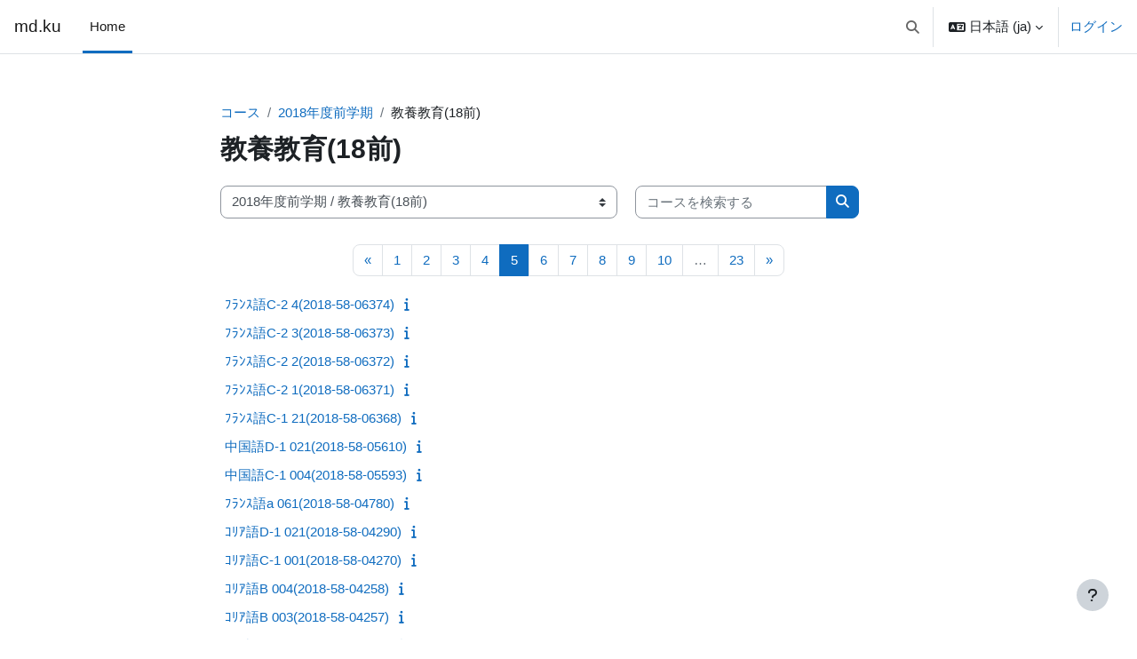

--- FILE ---
content_type: text/html; charset=utf-8
request_url: https://md.kumamoto-u.ac.jp/course/index.php?categoryid=396&browse=courses&perpage=35&page=4
body_size: 151834
content:
<!DOCTYPE html>

<html  dir="ltr" lang="ja" xml:lang="ja">
<head>
    <title>すべてのコース | md.ku</title>
    <link rel="shortcut icon" href="https://md.kumamoto-u.ac.jp/theme/image.php/boost/theme/1768479216/favicon" />
    <meta http-equiv="Content-Type" content="text/html; charset=utf-8" />
<meta name="keywords" content="moodle, すべてのコース | md.ku" />
<link rel="stylesheet" type="text/css" href="https://md.kumamoto-u.ac.jp/theme/yui_combo.php?rollup/3.18.1/yui-moodlesimple-min.css" /><script id="firstthemesheet" type="text/css">/** Required in order to fix style inclusion problems in IE with YUI **/</script><link rel="stylesheet" type="text/css" href="https://md.kumamoto-u.ac.jp/theme/styles.php/boost/1768479216_1768478925/all" />
<script>
//<![CDATA[
var M = {}; M.yui = {};
M.pageloadstarttime = new Date();
M.cfg = {"wwwroot":"https:\/\/md.kumamoto-u.ac.jp","apibase":"https:\/\/md.kumamoto-u.ac.jp\/r.php\/api","homeurl":{},"sesskey":"ZzNv5DoA3O","sessiontimeout":"14400","sessiontimeoutwarning":1200,"themerev":"1768479216","slasharguments":1,"theme":"boost","iconsystemmodule":"core\/icon_system_fontawesome","jsrev":"1768479216","admin":"admin","svgicons":true,"usertimezone":"\u30a2\u30b8\u30a2\/\u6771\u4eac","language":"ja","courseId":1,"courseContextId":2,"contextid":692396,"contextInstanceId":396,"langrev":1768852084,"templaterev":"1768479216","siteId":1,"userId":0};var yui1ConfigFn = function(me) {if(/-skin|reset|fonts|grids|base/.test(me.name)){me.type='css';me.path=me.path.replace(/\.js/,'.css');me.path=me.path.replace(/\/yui2-skin/,'/assets/skins/sam/yui2-skin')}};
var yui2ConfigFn = function(me) {var parts=me.name.replace(/^moodle-/,'').split('-'),component=parts.shift(),module=parts[0],min='-min';if(/-(skin|core)$/.test(me.name)){parts.pop();me.type='css';min=''}
if(module){var filename=parts.join('-');me.path=component+'/'+module+'/'+filename+min+'.'+me.type}else{me.path=component+'/'+component+'.'+me.type}};
YUI_config = {"debug":false,"base":"https:\/\/md.kumamoto-u.ac.jp\/lib\/yuilib\/3.18.1\/","comboBase":"https:\/\/md.kumamoto-u.ac.jp\/theme\/yui_combo.php?","combine":true,"filter":null,"insertBefore":"firstthemesheet","groups":{"yui2":{"base":"https:\/\/md.kumamoto-u.ac.jp\/lib\/yuilib\/2in3\/2.9.0\/build\/","comboBase":"https:\/\/md.kumamoto-u.ac.jp\/theme\/yui_combo.php?","combine":true,"ext":false,"root":"2in3\/2.9.0\/build\/","patterns":{"yui2-":{"group":"yui2","configFn":yui1ConfigFn}}},"moodle":{"name":"moodle","base":"https:\/\/md.kumamoto-u.ac.jp\/theme\/yui_combo.php?m\/1768479216\/","combine":true,"comboBase":"https:\/\/md.kumamoto-u.ac.jp\/theme\/yui_combo.php?","ext":false,"root":"m\/1768479216\/","patterns":{"moodle-":{"group":"moodle","configFn":yui2ConfigFn}},"filter":null,"modules":{"moodle-core-maintenancemodetimer":{"requires":["base","node"]},"moodle-core-notification":{"requires":["moodle-core-notification-dialogue","moodle-core-notification-alert","moodle-core-notification-confirm","moodle-core-notification-exception","moodle-core-notification-ajaxexception"]},"moodle-core-notification-dialogue":{"requires":["base","node","panel","escape","event-key","dd-plugin","moodle-core-widget-focusafterclose","moodle-core-lockscroll"]},"moodle-core-notification-alert":{"requires":["moodle-core-notification-dialogue"]},"moodle-core-notification-confirm":{"requires":["moodle-core-notification-dialogue"]},"moodle-core-notification-exception":{"requires":["moodle-core-notification-dialogue"]},"moodle-core-notification-ajaxexception":{"requires":["moodle-core-notification-dialogue"]},"moodle-core-actionmenu":{"requires":["base","event","node-event-simulate"]},"moodle-core-blocks":{"requires":["base","node","io","dom","dd","dd-scroll","moodle-core-dragdrop","moodle-core-notification"]},"moodle-core-chooserdialogue":{"requires":["base","panel","moodle-core-notification"]},"moodle-core-dragdrop":{"requires":["base","node","io","dom","dd","event-key","event-focus","moodle-core-notification"]},"moodle-core-event":{"requires":["event-custom"]},"moodle-core-handlebars":{"condition":{"trigger":"handlebars","when":"after"}},"moodle-core-lockscroll":{"requires":["plugin","base-build"]},"moodle-core_availability-form":{"requires":["base","node","event","event-delegate","panel","moodle-core-notification-dialogue","json"]},"moodle-course-util":{"requires":["node"],"use":["moodle-course-util-base"],"submodules":{"moodle-course-util-base":{},"moodle-course-util-section":{"requires":["node","moodle-course-util-base"]},"moodle-course-util-cm":{"requires":["node","moodle-course-util-base"]}}},"moodle-course-categoryexpander":{"requires":["node","event-key"]},"moodle-course-dragdrop":{"requires":["base","node","io","dom","dd","dd-scroll","moodle-core-dragdrop","moodle-core-notification","moodle-course-coursebase","moodle-course-util"]},"moodle-course-management":{"requires":["base","node","io-base","moodle-core-notification-exception","json-parse","dd-constrain","dd-proxy","dd-drop","dd-delegate","node-event-delegate"]},"moodle-form-dateselector":{"requires":["base","node","overlay","calendar"]},"moodle-form-shortforms":{"requires":["node","base","selector-css3","moodle-core-event"]},"moodle-question-chooser":{"requires":["moodle-core-chooserdialogue"]},"moodle-question-searchform":{"requires":["base","node"]},"moodle-availability_completion-form":{"requires":["base","node","event","moodle-core_availability-form"]},"moodle-availability_date-form":{"requires":["base","node","event","io","moodle-core_availability-form"]},"moodle-availability_grade-form":{"requires":["base","node","event","moodle-core_availability-form"]},"moodle-availability_group-form":{"requires":["base","node","event","moodle-core_availability-form"]},"moodle-availability_grouping-form":{"requires":["base","node","event","moodle-core_availability-form"]},"moodle-availability_profile-form":{"requires":["base","node","event","moodle-core_availability-form"]},"moodle-mod_assign-history":{"requires":["node","transition"]},"moodle-mod_quiz-autosave":{"requires":["base","node","event","event-valuechange","node-event-delegate","io-form","datatype-date-format"]},"moodle-mod_quiz-dragdrop":{"requires":["base","node","io","dom","dd","dd-scroll","moodle-core-dragdrop","moodle-core-notification","moodle-mod_quiz-quizbase","moodle-mod_quiz-util-base","moodle-mod_quiz-util-page","moodle-mod_quiz-util-slot","moodle-course-util"]},"moodle-mod_quiz-modform":{"requires":["base","node","event"]},"moodle-mod_quiz-questionchooser":{"requires":["moodle-core-chooserdialogue","moodle-mod_quiz-util","querystring-parse"]},"moodle-mod_quiz-quizbase":{"requires":["base","node"]},"moodle-mod_quiz-toolboxes":{"requires":["base","node","event","event-key","io","moodle-mod_quiz-quizbase","moodle-mod_quiz-util-slot","moodle-core-notification-ajaxexception"]},"moodle-mod_quiz-util":{"requires":["node","moodle-core-actionmenu"],"use":["moodle-mod_quiz-util-base"],"submodules":{"moodle-mod_quiz-util-base":{},"moodle-mod_quiz-util-slot":{"requires":["node","moodle-mod_quiz-util-base"]},"moodle-mod_quiz-util-page":{"requires":["node","moodle-mod_quiz-util-base"]}}},"moodle-message_airnotifier-toolboxes":{"requires":["base","node","io"]},"moodle-editor_atto-editor":{"requires":["node","transition","io","overlay","escape","event","event-simulate","event-custom","node-event-html5","node-event-simulate","yui-throttle","moodle-core-notification-dialogue","moodle-editor_atto-rangy","handlebars","timers","querystring-stringify"]},"moodle-editor_atto-plugin":{"requires":["node","base","escape","event","event-outside","handlebars","event-custom","timers","moodle-editor_atto-menu"]},"moodle-editor_atto-menu":{"requires":["moodle-core-notification-dialogue","node","event","event-custom"]},"moodle-editor_atto-rangy":{"requires":[]},"moodle-report_eventlist-eventfilter":{"requires":["base","event","node","node-event-delegate","datatable","autocomplete","autocomplete-filters"]},"moodle-report_loglive-fetchlogs":{"requires":["base","event","node","io","node-event-delegate"]},"moodle-gradereport_history-userselector":{"requires":["escape","event-delegate","event-key","handlebars","io-base","json-parse","moodle-core-notification-dialogue"]},"moodle-qbank_editquestion-chooser":{"requires":["moodle-core-chooserdialogue"]},"moodle-tool_lp-dragdrop-reorder":{"requires":["moodle-core-dragdrop"]},"moodle-assignfeedback_editpdf-editor":{"requires":["base","event","node","io","graphics","json","event-move","event-resize","transition","querystring-stringify-simple","moodle-core-notification-dialog","moodle-core-notification-alert","moodle-core-notification-warning","moodle-core-notification-exception","moodle-core-notification-ajaxexception"]},"moodle-atto_accessibilitychecker-button":{"requires":["color-base","moodle-editor_atto-plugin"]},"moodle-atto_accessibilityhelper-button":{"requires":["moodle-editor_atto-plugin"]},"moodle-atto_align-button":{"requires":["moodle-editor_atto-plugin"]},"moodle-atto_bold-button":{"requires":["moodle-editor_atto-plugin"]},"moodle-atto_charmap-button":{"requires":["moodle-editor_atto-plugin"]},"moodle-atto_clear-button":{"requires":["moodle-editor_atto-plugin"]},"moodle-atto_collapse-button":{"requires":["moodle-editor_atto-plugin"]},"moodle-atto_emojipicker-button":{"requires":["moodle-editor_atto-plugin"]},"moodle-atto_emoticon-button":{"requires":["moodle-editor_atto-plugin"]},"moodle-atto_equation-button":{"requires":["moodle-editor_atto-plugin","moodle-core-event","io","event-valuechange","tabview","array-extras"]},"moodle-atto_h5p-button":{"requires":["moodle-editor_atto-plugin"]},"moodle-atto_html-beautify":{},"moodle-atto_html-button":{"requires":["promise","moodle-editor_atto-plugin","moodle-atto_html-beautify","moodle-atto_html-codemirror","event-valuechange"]},"moodle-atto_html-codemirror":{"requires":["moodle-atto_html-codemirror-skin"]},"moodle-atto_image-button":{"requires":["moodle-editor_atto-plugin"]},"moodle-atto_indent-button":{"requires":["moodle-editor_atto-plugin"]},"moodle-atto_italic-button":{"requires":["moodle-editor_atto-plugin"]},"moodle-atto_link-button":{"requires":["moodle-editor_atto-plugin"]},"moodle-atto_managefiles-button":{"requires":["moodle-editor_atto-plugin"]},"moodle-atto_managefiles-usedfiles":{"requires":["node","escape"]},"moodle-atto_media-button":{"requires":["moodle-editor_atto-plugin","moodle-form-shortforms"]},"moodle-atto_noautolink-button":{"requires":["moodle-editor_atto-plugin"]},"moodle-atto_orderedlist-button":{"requires":["moodle-editor_atto-plugin"]},"moodle-atto_recordrtc-button":{"requires":["moodle-editor_atto-plugin","moodle-atto_recordrtc-recording"]},"moodle-atto_recordrtc-recording":{"requires":["moodle-atto_recordrtc-button"]},"moodle-atto_rtl-button":{"requires":["moodle-editor_atto-plugin"]},"moodle-atto_strike-button":{"requires":["moodle-editor_atto-plugin"]},"moodle-atto_subscript-button":{"requires":["moodle-editor_atto-plugin"]},"moodle-atto_superscript-button":{"requires":["moodle-editor_atto-plugin"]},"moodle-atto_table-button":{"requires":["moodle-editor_atto-plugin","moodle-editor_atto-menu","event","event-valuechange"]},"moodle-atto_title-button":{"requires":["moodle-editor_atto-plugin"]},"moodle-atto_underline-button":{"requires":["moodle-editor_atto-plugin"]},"moodle-atto_undo-button":{"requires":["moodle-editor_atto-plugin"]},"moodle-atto_unorderedlist-button":{"requires":["moodle-editor_atto-plugin"]}}},"gallery":{"name":"gallery","base":"https:\/\/md.kumamoto-u.ac.jp\/lib\/yuilib\/gallery\/","combine":true,"comboBase":"https:\/\/md.kumamoto-u.ac.jp\/theme\/yui_combo.php?","ext":false,"root":"gallery\/1768479216\/","patterns":{"gallery-":{"group":"gallery"}}}},"modules":{"core_filepicker":{"name":"core_filepicker","fullpath":"https:\/\/md.kumamoto-u.ac.jp\/lib\/javascript.php\/1768479216\/repository\/filepicker.js","requires":["base","node","node-event-simulate","json","async-queue","io-base","io-upload-iframe","io-form","yui2-treeview","panel","cookie","datatable","datatable-sort","resize-plugin","dd-plugin","escape","moodle-core_filepicker","moodle-core-notification-dialogue"]},"core_comment":{"name":"core_comment","fullpath":"https:\/\/md.kumamoto-u.ac.jp\/lib\/javascript.php\/1768479216\/comment\/comment.js","requires":["base","io-base","node","json","yui2-animation","overlay","escape"]}},"logInclude":[],"logExclude":[],"logLevel":null};
M.yui.loader = {modules: {}};

//]]>
</script>

    <meta name="viewport" content="width=device-width, initial-scale=1.0">
</head>
<body  id="page-course-index-category" class="format-site limitedwidth  path-course path-course-index chrome dir-ltr lang-ja yui-skin-sam yui3-skin-sam md-kumamoto-u-ac-jp pagelayout-coursecategory course-1 context-692396 category-396 notloggedin theme uses-drawers">
<div class="toast-wrapper mx-auto py-0 fixed-top" role="status" aria-live="polite"></div>
<div id="page-wrapper" class="d-print-block">

    <div>
    <a class="sr-only sr-only-focusable" href="#maincontent">メインコンテンツへスキップする</a>
</div><script src="https://md.kumamoto-u.ac.jp/lib/javascript.php/1768479216/lib/polyfills/polyfill.js"></script>
<script src="https://md.kumamoto-u.ac.jp/theme/yui_combo.php?rollup/3.18.1/yui-moodlesimple-min.js"></script><script src="https://md.kumamoto-u.ac.jp/lib/javascript.php/1768479216/lib/javascript-static.js"></script>
<script>
//<![CDATA[
document.body.className += ' jsenabled';
//]]>
</script>


<!--
<div style="margin-top:60px; margin-bottom:0px; margin-left:10px;" class="alert alert-success alert-block fade in" role="alert">
本日１８時から翌朝７時まで、定期メンテナンスです。詳しくは<a href="https://www.ield.kumamoto-u.ac.jp/mod/page/view.php?id=10" target="_BLANK">こちら。</a>
<br>
</div>
-->

<!--
<div style="margin-top:60px; margin-bottom:0px; margin-left:10px;" class="alert alert-success alert-block fade in" role="alert">
１１月２９日（日曜）８：００～１７：００ に黒髪南地区停電のため、Moodleを含め、大学のすべてのオンラインシステムが停止します。<a href="http://www.cc.kumamoto-u.ac.jp/adminForum" target="_BLANK">http://www.cc.kumamoto-u.ac.jp/adminForum</a>
</div>
-->
<!--
<div style="margin-top:60px; margin-bottom:0px; margin-left:10px;" class="alert alert-success alert-block fade in" role="alert">
11月21日午前1時から午前4時まで、緊急メンテナンスを行います。時間中、Moodleに断続的にアクセスできなくなります。長文を書き込む際には特にご注意ください。</a><br>
</div>
-->

    <nav class="navbar fixed-top navbar-light bg-white navbar-expand" aria-label="サイトナビゲーション">
        <div class="container-fluid">
            <button class="navbar-toggler aabtn d-block d-md-none px-1 my-1 border-0" data-toggler="drawers" data-action="toggle" data-target="theme_boost-drawers-primary">
                <span class="navbar-toggler-icon"></span>
                <span class="sr-only">サイドパネル</span>
            </button>
    
            <a href="https://md.kumamoto-u.ac.jp/" class="navbar-brand d-none d-md-flex align-items-center m-0 me-4 p-0 aabtn">
    
                    md.ku
            </a>
                <div class="primary-navigation">
                    <nav class="moremenu navigation">
                        <ul id="moremenu-696ea2449201f-navbar-nav" role="menubar" class="nav more-nav navbar-nav">
                                    <li data-key="home" class="nav-item" role="none" data-forceintomoremenu="false">
                                                <a role="menuitem" class="nav-link active "
                                                    href="https://md.kumamoto-u.ac.jp/"
                                                    
                                                    aria-current="true"
                                                    data-disableactive="true"
                                                    
                                                >
                                                    Home
                                                </a>
                                    </li>
                            <li role="none" class="nav-item dropdown dropdownmoremenu d-none" data-region="morebutton">
                                <a class="dropdown-toggle nav-link " href="#" id="moremenu-dropdown-696ea2449201f" role="menuitem" data-toggle="dropdown" aria-haspopup="true" aria-expanded="false" tabindex="-1">
                                    さらに
                                </a>
                                <ul class="dropdown-menu dropdown-menu-left" data-region="moredropdown" aria-labelledby="moremenu-dropdown-696ea2449201f" role="menu">
                                </ul>
                            </li>
                        </ul>
                    </nav>
                </div>
    
    
            <div id="usernavigation" class="navbar-nav ms-auto h-100">
                    <div id="searchinput-navbar-696ea24492f19696ea2447e6396" class="simplesearchform">
    <div class="collapse" id="searchform-navbar">
        <form autocomplete="off" action="https://md.kumamoto-u.ac.jp/search/index.php" method="get" accept-charset="utf-8" class="mform d-flex flex-wrap align-items-center searchform-navbar">
                <input type="hidden" name="context" value="692396">
            <div class="input-group" role="group" aria-labelledby="searchgrouplabel-696ea24492f19696ea2447e6396">
                    <span id="searchgrouplabel-696ea24492f19696ea2447e6396" class="sr-only">サイト内検索</span>
                <label for="searchinput-696ea24492f19696ea2447e6396">
                    <span class="sr-only">検索</span>
                </label>
                    <input type="text"
                       id="searchinput-696ea24492f19696ea2447e6396"
                       class="form-control withclear"
                       placeholder="検索"
                       aria-label="検索"
                       name="q"
                       data-region="input"
                       autocomplete="off"
                    >
                    <a class="btn btn-close"
                        data-action="closesearch"
                        data-toggle="collapse"
                        href="#searchform-navbar"
                        role="button"
                        title="閉じる"
                    >
                        <i class="icon fa fa-xmark fa-fw " aria-hidden="true" ></i>
                        <span class="sr-only">閉じる</span>
                    </a>
                <div class="input-group-append">
                    <button type="submit" class="btn btn-submit" data-action="submit" title="検索を実行する">
                        <i class="icon fa fa-magnifying-glass fa-fw " aria-hidden="true" ></i>
                        <span class="sr-only">検索を実行する</span>
                    </button>
                </div>
            </div>
        </form>
    </div>
    <a
        class="btn btn-open rounded-0 nav-link"
        data-toggle="collapse"
        data-action="opensearch"
        href="#searchform-navbar"
        role="button"
        aria-expanded="false"
        aria-controls="searchform-navbar"
        title="検索入力に切り替える"
    >
        <i class="icon fa fa-magnifying-glass fa-fw " aria-hidden="true" ></i>
        <span class="sr-only">検索入力に切り替える</span>
    </a>
</div>
                    <div class="divider border-start h-75 align-self-center mx-1"></div>
                    <div class="langmenu">
                        <div class="dropdown show">
                            <a href="#" role="button" id="lang-menu-toggle" data-toggle="dropdown" aria-label="言語設定" aria-haspopup="true" aria-controls="lang-action-menu" class="btn dropdown-toggle">
                                <i class="icon fa fa-language fa-fw me-1" aria-hidden="true"></i>
                                <span class="langbutton">
                                    日本語 ‎(ja)‎
                                </span>
                                <b class="caret"></b>
                            </a>
                            <div role="menu" aria-labelledby="lang-menu-toggle" id="lang-action-menu" class="dropdown-menu dropdown-menu-right">
                                        <a href="https://md.kumamoto-u.ac.jp/course/index.php?categoryid=396&amp;lang=en" class="dropdown-item ps-5" role="menuitem" 
                                                lang="en" >
                                            English ‎(en)‎
                                        </a>
                                        <a href="#" class="dropdown-item ps-5" role="menuitem" aria-current="true"
                                                >
                                            日本語 ‎(ja)‎
                                        </a>
                            </div>
                        </div>
                    </div>
                    <div class="divider border-start h-75 align-self-center mx-1"></div>
                
                <div class="d-flex align-items-stretch usermenu-container" data-region="usermenu">
                        <div class="usermenu">
                                <span class="login ps-2">
                                        <a href="https://md.kumamoto-u.ac.jp/login/index.php">ログイン</a>
                                </span>
                        </div>
                </div>
                
            </div>
        </div>
    </nav>
    

<div  class="drawer drawer-left drawer-primary d-print-none not-initialized" data-region="fixed-drawer" id="theme_boost-drawers-primary" data-preference="" data-state="show-drawer-primary" data-forceopen="0" data-close-on-resize="1">
    <div class="drawerheader">
        <button
            class="btn drawertoggle icon-no-margin hidden"
            data-toggler="drawers"
            data-action="closedrawer"
            data-target="theme_boost-drawers-primary"
            data-toggle="tooltip"
            data-placement="right"
            title="ドロワを閉じる"
        >
            <i class="icon fa fa-xmark fa-fw " aria-hidden="true" ></i>
        </button>
                <a
            href="https://md.kumamoto-u.ac.jp/"
            title="md.ku"
            data-region="site-home-link"
            class="aabtn text-reset d-flex align-items-center py-1 h-100"
        >
                <span class="sitename" title="md.ku">md.ku</span>
        </a>

        <div class="drawerheadercontent hidden">
            
        </div>
    </div>
    <div class="drawercontent drag-container" data-usertour="scroller">
                <div class="list-group">
                <a href="https://md.kumamoto-u.ac.jp/" class="list-group-item list-group-item-action active " aria-current="true">
                    Home
                </a>
        </div>

    </div>
</div>
    <div id="page" data-region="mainpage" data-usertour="scroller" class="drawers   drag-container">
        <div id="topofscroll" class="main-inner">
            <div class="drawer-toggles d-flex">
            </div>
            <header id="page-header" class="header-maxwidth d-print-none">
    <div class="w-100">
        <div class="d-flex flex-wrap">
            <div id="page-navbar">
                <nav aria-label="ブレッドクラム">
    <ol class="breadcrumb">
                <li class="breadcrumb-item">
                    <a href="https://md.kumamoto-u.ac.jp/course/index.php"
                        
                        
                        
                    >
                        コース
                    </a>
                </li>
        
                <li class="breadcrumb-item">
                    <a href="https://md.kumamoto-u.ac.jp/course/index.php?categoryid=414"
                        
                        
                        
                    >
                        2018年度前学期
                    </a>
                </li>
        
                <li class="breadcrumb-item">
                    <span >
                        教養教育(18前)
                    </span>
                </li>
        </ol>
</nav>
            </div>
            <div class="ms-auto d-flex">
                
            </div>
            <div id="course-header">
                
            </div>
        </div>
        <div class="d-flex align-items-center">
            <div class="me-auto d-flex flex-column">
                <div>
                    <div class="page-context-header d-flex flex-wrap align-items-center mb-2">
    <div class="page-header-headings">
        <h1 class="h2 mb-0">教養教育(18前)</h1>
    </div>
</div>
                </div>
                <div>
                </div>
            </div>
            <div class="header-actions-container ms-auto" data-region="header-actions-container">
            </div>
        </div>
    </div>
</header>
            <div id="page-content" class="pb-3 d-print-block">
                <div id="region-main-box">
                    <div id="region-main">

                        <span class="notifications" id="user-notifications"></span>
                        <div role="main"><span id="maincontent"></span><span></span><div class="container-fluid tertiary-navigation" id="action_bar">
    <div class="row">
            <div class="navitem">
                <div class="urlselect text-truncate w-100">
                    <form method="post" action="https://md.kumamoto-u.ac.jp/course/jumpto.php" class="d-flex flex-wrap align-items-center" id="url_select_f696ea2447e6391">
                        <input type="hidden" name="sesskey" value="ZzNv5DoA3O">
                            <label for="url_select696ea2447e6392" class="sr-only">
                                コースカテゴリ
                            </label>
                        <select  id="url_select696ea2447e6392" class="custom-select urlselect text-truncate w-100" name="jump"
                                 >
                                    <option value="/course/index.php?categoryid=785"  >2025年度前学期</option>
                                    <option value="/course/index.php?categoryid=781"  >2025年度前学期 / 工学部(25前)</option>
                                    <option value="/course/index.php?categoryid=784"  >2025年度前学期 / 医学教育部(25前)</option>
                                    <option value="/course/index.php?categoryid=788"  >2025年度前学期 / 教育学部(25前)</option>
                                    <option value="/course/index.php?categoryid=789"  >2025年度前学期 / 医学部(25前)</option>
                                    <option value="/course/index.php?categoryid=792"  >2025年度前学期 / 自然科学教育部(25前)</option>
                                    <option value="/course/index.php?categoryid=794"  >2025年度前学期 / 文学部(25前)</option>
                                    <option value="/course/index.php?categoryid=795"  >2025年度前学期 / 法学部(25前)</option>
                                    <option value="/course/index.php?categoryid=797"  >2025年度前学期 / 教養教育(25前)</option>
                                    <option value="/course/index.php?categoryid=798"  >2025年度前学期 / 多言語文化総合教育センター(25前)</option>
                                    <option value="/course/index.php?categoryid=800"  >2025年度前学期 / 理学部(25前)</option>
                                    <option value="/course/index.php?categoryid=802"  >2025年度前学期 / 社会文化科学教育部(25前)</option>
                                    <option value="/course/index.php?categoryid=801"  >2025年度前学期 / 社会文化科学教育部(25前) / 2025前期GSIS</option>
                                    <option value="/course/index.php?categoryid=804"  >2025年度前学期 / 養護教諭特別別科(25前)</option>
                                    <option value="/course/index.php?categoryid=806"  >2025年度前学期 / 教育学研究科(25前)</option>
                                    <option value="/course/index.php?categoryid=809"  >2025年度前学期 / 保健学教育部(25前)</option>
                                    <option value="/course/index.php?categoryid=813"  >2025年度前学期 / 情報融合学環(25前)</option>
                                    <option value="/course/index.php?categoryid=815"  >2025年度前学期 / 薬学部(25前)</option>
                                    <option value="/course/index.php?categoryid=818"  >2025年度前学期 / 薬学教育部(25前)</option>
                                    <option value="/course/index.php?categoryid=820"  >2025年度前学期 / 特別支援教育特別専攻科(25前)</option>
                                    <option value="/course/index.php?categoryid=824"  >2025年度前学期 / (25前)</option>
                                    <option value="/course/index.php?categoryid=827"  >2025年度前学期 / 補習教育用(25前)</option>
                                    <option value="/course/index.php?categoryid=786"  >2025年度後学期</option>
                                    <option value="/course/index.php?categoryid=782"  >2025年度後学期 / 工学部(25後)</option>
                                    <option value="/course/index.php?categoryid=783"  >2025年度後学期 / 教養教育(25後)</option>
                                    <option value="/course/index.php?categoryid=787"  >2025年度後学期 / 教育学部(25後)</option>
                                    <option value="/course/index.php?categoryid=790"  >2025年度後学期 / 医学部(25後)</option>
                                    <option value="/course/index.php?categoryid=791"  >2025年度後学期 / 自然科学教育部(25後)</option>
                                    <option value="/course/index.php?categoryid=793"  >2025年度後学期 / 文学部(25後)</option>
                                    <option value="/course/index.php?categoryid=796"  >2025年度後学期 / 法学部(25後)</option>
                                    <option value="/course/index.php?categoryid=799"  >2025年度後学期 / 多言語文化総合教育センター(25後)</option>
                                    <option value="/course/index.php?categoryid=803"  >2025年度後学期 / 養護教諭特別別科(25後)</option>
                                    <option value="/course/index.php?categoryid=805"  >2025年度後学期 / 社会文化科学教育部(25後)</option>
                                    <option value="/course/index.php?categoryid=831"  >2025年度後学期 / 社会文化科学教育部(25後) / 2025後期GSIS</option>
                                    <option value="/course/index.php?categoryid=807"  >2025年度後学期 / 教育学研究科(25後)</option>
                                    <option value="/course/index.php?categoryid=808"  >2025年度後学期 / 理学部(25後)</option>
                                    <option value="/course/index.php?categoryid=810"  >2025年度後学期 / 保健学教育部(25後)</option>
                                    <option value="/course/index.php?categoryid=814"  >2025年度後学期 / 情報融合学環(25後)</option>
                                    <option value="/course/index.php?categoryid=816"  >2025年度後学期 / 薬学部(25後)</option>
                                    <option value="/course/index.php?categoryid=817"  >2025年度後学期 / 薬学教育部(25後)</option>
                                    <option value="/course/index.php?categoryid=819"  >2025年度後学期 / 特別支援教育特別専攻科(25後)</option>
                                    <option value="/course/index.php?categoryid=826"  >2025年度後学期 / (25後)</option>
                                    <option value="/course/index.php?categoryid=726"  >2024年度前学期</option>
                                    <option value="/course/index.php?categoryid=728"  >2024年度前学期 / 医学部(24前)</option>
                                    <option value="/course/index.php?categoryid=730"  >2024年度前学期 / 工学部(24前)</option>
                                    <option value="/course/index.php?categoryid=733"  >2024年度前学期 / 文学部(24前)</option>
                                    <option value="/course/index.php?categoryid=735"  >2024年度前学期 / 教育学部(24前)</option>
                                    <option value="/course/index.php?categoryid=736"  >2024年度前学期 / 理学部(24前)</option>
                                    <option value="/course/index.php?categoryid=738"  >2024年度前学期 / 医学教育部(24前)</option>
                                    <option value="/course/index.php?categoryid=739"  >2024年度前学期 / 保健学教育部(24前)</option>
                                    <option value="/course/index.php?categoryid=741"  >2024年度前学期 / 情報融合学環(24前)</option>
                                    <option value="/course/index.php?categoryid=744"  >2024年度前学期 / 薬学教育部(24前)</option>
                                    <option value="/course/index.php?categoryid=748"  >2024年度前学期 / 教養教育(24前)</option>
                                    <option value="/course/index.php?categoryid=754"  >2024年度前学期 / 法学部(24前)</option>
                                    <option value="/course/index.php?categoryid=756"  >2024年度前学期 / 自然科学教育部(24前)</option>
                                    <option value="/course/index.php?categoryid=757"  >2024年度前学期 / 社会文化科学教育部(24前)</option>
                                    <option value="/course/index.php?categoryid=750"  >2024年度前学期 / 社会文化科学教育部(24前) / 2024前期GSIS</option>
                                    <option value="/course/index.php?categoryid=760"  >2024年度前学期 / 養護教諭特別別科(24前)</option>
                                    <option value="/course/index.php?categoryid=761"  >2024年度前学期 / 薬学部(24前)</option>
                                    <option value="/course/index.php?categoryid=764"  >2024年度前学期 / 特別支援教育特別専攻科(24前)</option>
                                    <option value="/course/index.php?categoryid=766"  >2024年度前学期 / 多言語文化総合教育センター(24前)</option>
                                    <option value="/course/index.php?categoryid=767"  >2024年度前学期 / 自然科学研究科(24前)</option>
                                    <option value="/course/index.php?categoryid=769"  >2024年度前学期 / 教育学研究科(24前)</option>
                                    <option value="/course/index.php?categoryid=771"  >2024年度前学期 / (24前)</option>
                                    <option value="/course/index.php?categoryid=772"  >2024年度前学期 / 補習教育用(24前)</option>
                                    <option value="/course/index.php?categoryid=727"  >2024年度後学期</option>
                                    <option value="/course/index.php?categoryid=729"  >2024年度後学期 / 医学部(24後)</option>
                                    <option value="/course/index.php?categoryid=731"  >2024年度後学期 / 工学部(24後)</option>
                                    <option value="/course/index.php?categoryid=732"  >2024年度後学期 / 文学部(24後)</option>
                                    <option value="/course/index.php?categoryid=734"  >2024年度後学期 / 教育学部(24後)</option>
                                    <option value="/course/index.php?categoryid=737"  >2024年度後学期 / 理学部(24後)</option>
                                    <option value="/course/index.php?categoryid=740"  >2024年度後学期 / 保健学教育部(24後)</option>
                                    <option value="/course/index.php?categoryid=742"  >2024年度後学期 / 情報融合学環(24後)</option>
                                    <option value="/course/index.php?categoryid=743"  >2024年度後学期 / 薬学教育部(24後)</option>
                                    <option value="/course/index.php?categoryid=746"  >2024年度後学期 / 法学部(24後)</option>
                                    <option value="/course/index.php?categoryid=749"  >2024年度後学期 / 教養教育(24後)</option>
                                    <option value="/course/index.php?categoryid=755"  >2024年度後学期 / 自然科学教育部(24後)</option>
                                    <option value="/course/index.php?categoryid=758"  >2024年度後学期 / 社会文化科学教育部(24後)</option>
                                    <option value="/course/index.php?categoryid=778"  >2024年度後学期 / 社会文化科学教育部(24後) / 2024後期GSIS</option>
                                    <option value="/course/index.php?categoryid=759"  >2024年度後学期 / 養護教諭特別別科(24後)</option>
                                    <option value="/course/index.php?categoryid=762"  >2024年度後学期 / 薬学部(24後)</option>
                                    <option value="/course/index.php?categoryid=763"  >2024年度後学期 / 特別支援教育特別専攻科(24後)</option>
                                    <option value="/course/index.php?categoryid=765"  >2024年度後学期 / 多言語文化総合教育センター(24後)</option>
                                    <option value="/course/index.php?categoryid=768"  >2024年度後学期 / 自然科学研究科(24後)</option>
                                    <option value="/course/index.php?categoryid=770"  >2024年度後学期 / 教育学研究科(24後)</option>
                                    <option value="/course/index.php?categoryid=668"  >2023年度前学期</option>
                                    <option value="/course/index.php?categoryid=666"  >2023年度前学期 / 保健学教育部(23前)</option>
                                    <option value="/course/index.php?categoryid=676"  >2023年度前学期 / 工学部(23前)</option>
                                    <option value="/course/index.php?categoryid=678"  >2023年度前学期 / 医学部(23前)</option>
                                    <option value="/course/index.php?categoryid=681"  >2023年度前学期 / 文学部(23前)</option>
                                    <option value="/course/index.php?categoryid=682"  >2023年度前学期 / 社会文化科学教育部(23前)</option>
                                    <option value="/course/index.php?categoryid=698"  >2023年度前学期 / 社会文化科学教育部(23前) / gsis2023前期</option>
                                    <option value="/course/index.php?categoryid=684"  >2023年度前学期 / 理学部(23前)</option>
                                    <option value="/course/index.php?categoryid=686"  >2023年度前学期 / 多言語文化総合教育センター(23前)</option>
                                    <option value="/course/index.php?categoryid=689"  >2023年度前学期 / 養護教諭特別別科(23前)</option>
                                    <option value="/course/index.php?categoryid=690"  >2023年度前学期 / 医学教育部(23前)</option>
                                    <option value="/course/index.php?categoryid=691"  >2023年度前学期 / 法学部(23前)</option>
                                    <option value="/course/index.php?categoryid=695"  >2023年度前学期 / 薬学教育部(23前)</option>
                                    <option value="/course/index.php?categoryid=696"  >2023年度前学期 / 教養教育(23前)</option>
                                    <option value="/course/index.php?categoryid=707"  >2023年度前学期 / 教育学部(23前)</option>
                                    <option value="/course/index.php?categoryid=709"  >2023年度前学期 / 自然科学教育部(23前)</option>
                                    <option value="/course/index.php?categoryid=710"  >2023年度前学期 / (23前)</option>
                                    <option value="/course/index.php?categoryid=712"  >2023年度前学期 / 特別支援教育特別専攻科(23前)</option>
                                    <option value="/course/index.php?categoryid=714"  >2023年度前学期 / 自然科学研究科(23前)</option>
                                    <option value="/course/index.php?categoryid=715"  >2023年度前学期 / 教育学研究科(23前)</option>
                                    <option value="/course/index.php?categoryid=717"  >2023年度前学期 / 薬学部(23前)</option>
                                    <option value="/course/index.php?categoryid=720"  >2023年度前学期 / 補習教育用(23前)</option>
                                    <option value="/course/index.php?categoryid=669"  >2023年度後学期</option>
                                    <option value="/course/index.php?categoryid=667"  >2023年度後学期 / 保健学教育部(23後)</option>
                                    <option value="/course/index.php?categoryid=677"  >2023年度後学期 / 工学部(23後)</option>
                                    <option value="/course/index.php?categoryid=679"  >2023年度後学期 / 医学部(23後)</option>
                                    <option value="/course/index.php?categoryid=680"  >2023年度後学期 / 文学部(23後)</option>
                                    <option value="/course/index.php?categoryid=683"  >2023年度後学期 / 社会文化科学教育部(23後)</option>
                                    <option value="/course/index.php?categoryid=724"  >2023年度後学期 / 社会文化科学教育部(23後) / gsis2023後期</option>
                                    <option value="/course/index.php?categoryid=685"  >2023年度後学期 / 理学部(23後)</option>
                                    <option value="/course/index.php?categoryid=687"  >2023年度後学期 / 多言語文化総合教育センター(23後)</option>
                                    <option value="/course/index.php?categoryid=688"  >2023年度後学期 / 養護教諭特別別科(23後)</option>
                                    <option value="/course/index.php?categoryid=692"  >2023年度後学期 / 法学部(23後)</option>
                                    <option value="/course/index.php?categoryid=693"  >2023年度後学期 / 医学教育部(23後)</option>
                                    <option value="/course/index.php?categoryid=694"  >2023年度後学期 / 薬学教育部(23後)</option>
                                    <option value="/course/index.php?categoryid=697"  >2023年度後学期 / 教養教育(23後)</option>
                                    <option value="/course/index.php?categoryid=706"  >2023年度後学期 / 教育学部(23後)</option>
                                    <option value="/course/index.php?categoryid=708"  >2023年度後学期 / 自然科学教育部(23後)</option>
                                    <option value="/course/index.php?categoryid=711"  >2023年度後学期 / 特別支援教育特別専攻科(23後)</option>
                                    <option value="/course/index.php?categoryid=713"  >2023年度後学期 / 自然科学研究科(23後)</option>
                                    <option value="/course/index.php?categoryid=716"  >2023年度後学期 / 教育学研究科(23後)</option>
                                    <option value="/course/index.php?categoryid=718"  >2023年度後学期 / 薬学部(23後)</option>
                                    <option value="/course/index.php?categoryid=613"  >2022年度前学期</option>
                                    <option value="/course/index.php?categoryid=611"  >2022年度前学期 / 医学部(22前)</option>
                                    <option value="/course/index.php?categoryid=615"  >2022年度前学期 / 保健学教育部(22前)</option>
                                    <option value="/course/index.php?categoryid=617"  >2022年度前学期 / 理学部(22前)</option>
                                    <option value="/course/index.php?categoryid=619"  >2022年度前学期 / 医学教育部(22前)</option>
                                    <option value="/course/index.php?categoryid=626"  >2022年度前学期 / 工学部(22前)</option>
                                    <option value="/course/index.php?categoryid=628"  >2022年度前学期 / 文学部(22前)</option>
                                    <option value="/course/index.php?categoryid=631"  >2022年度前学期 / 教養教育(22前)</option>
                                    <option value="/course/index.php?categoryid=633"  >2022年度前学期 / 薬学教育部(22前)</option>
                                    <option value="/course/index.php?categoryid=635"  >2022年度前学期 / 養護教諭特別別科(22前)</option>
                                    <option value="/course/index.php?categoryid=636"  >2022年度前学期 / 社会文化科学教育部(22前)</option>
                                    <option value="/course/index.php?categoryid=641"  >2022年度前学期 / 社会文化科学教育部(22前) / gsis2022前期</option>
                                    <option value="/course/index.php?categoryid=639"  >2022年度前学期 / 特別支援教育特別専攻科(22前)</option>
                                    <option value="/course/index.php?categoryid=643"  >2022年度前学期 / 教育学部(22前)</option>
                                    <option value="/course/index.php?categoryid=645"  >2022年度前学期 / 法学部(22前)</option>
                                    <option value="/course/index.php?categoryid=647"  >2022年度前学期 / 多言語文化総合教育センター(22前)</option>
                                    <option value="/course/index.php?categoryid=649"  >2022年度前学期 / 教育学研究科(22前)</option>
                                    <option value="/course/index.php?categoryid=651"  >2022年度前学期 / 薬学部(22前)</option>
                                    <option value="/course/index.php?categoryid=654"  >2022年度前学期 / 自然科学教育部(22前)</option>
                                    <option value="/course/index.php?categoryid=656"  >2022年度前学期 / 自然科学研究科(22前)</option>
                                    <option value="/course/index.php?categoryid=657"  >2022年度前学期 / (22前)</option>
                                    <option value="/course/index.php?categoryid=659"  >2022年度前学期 / 補習教育用(22前)</option>
                                    <option value="/course/index.php?categoryid=614"  >2022年度後学期</option>
                                    <option value="/course/index.php?categoryid=612"  >2022年度後学期 / 医学部(22後)</option>
                                    <option value="/course/index.php?categoryid=616"  >2022年度後学期 / 保健学教育部(22後)</option>
                                    <option value="/course/index.php?categoryid=618"  >2022年度後学期 / 理学部(22後)</option>
                                    <option value="/course/index.php?categoryid=620"  >2022年度後学期 / 医学教育部(22後)</option>
                                    <option value="/course/index.php?categoryid=627"  >2022年度後学期 / 文学部(22後)</option>
                                    <option value="/course/index.php?categoryid=629"  >2022年度後学期 / 工学部(22後)</option>
                                    <option value="/course/index.php?categoryid=630"  >2022年度後学期 / 教養教育(22後)</option>
                                    <option value="/course/index.php?categoryid=632"  >2022年度後学期 / 薬学教育部(22後)</option>
                                    <option value="/course/index.php?categoryid=634"  >2022年度後学期 / 養護教諭特別別科(22後)</option>
                                    <option value="/course/index.php?categoryid=637"  >2022年度後学期 / 社会文化科学教育部(22後)</option>
                                    <option value="/course/index.php?categoryid=642"  >2022年度後学期 / 社会文化科学教育部(22後) / gsis2022後期</option>
                                    <option value="/course/index.php?categoryid=638"  >2022年度後学期 / 特別支援教育特別専攻科(22後)</option>
                                    <option value="/course/index.php?categoryid=644"  >2022年度後学期 / 教育学部(22後)</option>
                                    <option value="/course/index.php?categoryid=646"  >2022年度後学期 / 法学部(22後)</option>
                                    <option value="/course/index.php?categoryid=648"  >2022年度後学期 / 多言語文化総合教育センター(22後)</option>
                                    <option value="/course/index.php?categoryid=650"  >2022年度後学期 / 教育学研究科(22後)</option>
                                    <option value="/course/index.php?categoryid=652"  >2022年度後学期 / 薬学部(22後)</option>
                                    <option value="/course/index.php?categoryid=653"  >2022年度後学期 / 自然科学教育部(22後)</option>
                                    <option value="/course/index.php?categoryid=655"  >2022年度後学期 / 自然科学研究科(22後)</option>
                                    <option value="/course/index.php?categoryid=556"  >2021年度前学期</option>
                                    <option value="/course/index.php?categoryid=555"  >2021年度前学期 / 医学部(21前)</option>
                                    <option value="/course/index.php?categoryid=559"  >2021年度前学期 / 工学部(21前)</option>
                                    <option value="/course/index.php?categoryid=560"  >2021年度前学期 / 理学部(21前)</option>
                                    <option value="/course/index.php?categoryid=562"  >2021年度前学期 / 保健学教育部(21前)</option>
                                    <option value="/course/index.php?categoryid=565"  >2021年度前学期 / 医学教育部(21前)</option>
                                    <option value="/course/index.php?categoryid=566"  >2021年度前学期 / 法学部(21前)</option>
                                    <option value="/course/index.php?categoryid=569"  >2021年度前学期 / 養護教諭特別別科(21前)</option>
                                    <option value="/course/index.php?categoryid=570"  >2021年度前学期 / 特別支援教育特別専攻科(21前)</option>
                                    <option value="/course/index.php?categoryid=573"  >2021年度前学期 / 教育学部(21前)</option>
                                    <option value="/course/index.php?categoryid=574"  >2021年度前学期 / 教養教育(21前)</option>
                                    <option value="/course/index.php?categoryid=577"  >2021年度前学期 / 社会文化科学教育部(21前)</option>
                                    <option value="/course/index.php?categoryid=583"  >2021年度前学期 / 社会文化科学教育部(21前) / gsis2021前期</option>
                                    <option value="/course/index.php?categoryid=578"  >2021年度前学期 / 文学部(21前)</option>
                                    <option value="/course/index.php?categoryid=581"  >2021年度前学期 / 多言語文化総合教育センター(21前)</option>
                                    <option value="/course/index.php?categoryid=585"  >2021年度前学期 / 教育学研究科(21前)</option>
                                    <option value="/course/index.php?categoryid=586"  >2021年度前学期 / 薬学部(21前)</option>
                                    <option value="/course/index.php?categoryid=589"  >2021年度前学期 / 薬学教育部(21前)</option>
                                    <option value="/course/index.php?categoryid=591"  >2021年度前学期 / (21前)</option>
                                    <option value="/course/index.php?categoryid=592"  >2021年度前学期 / 補習教育用(21前)</option>
                                    <option value="/course/index.php?categoryid=599"  >2021年度前学期 / 自然科学教育部(21前)</option>
                                    <option value="/course/index.php?categoryid=601"  >2021年度前学期 / 自然科学研究科(21前)</option>
                                    <option value="/course/index.php?categoryid=605"  >2021年度前学期 / ワークショップ(21前)</option>
                                    <option value="/course/index.php?categoryid=557"  >2021年度後学期</option>
                                    <option value="/course/index.php?categoryid=554"  >2021年度後学期 / 工学部(21後)</option>
                                    <option value="/course/index.php?categoryid=561"  >2021年度後学期 / 理学部(21後)</option>
                                    <option value="/course/index.php?categoryid=563"  >2021年度後学期 / 医学部(21後)</option>
                                    <option value="/course/index.php?categoryid=564"  >2021年度後学期 / 保健学教育部(21後)</option>
                                    <option value="/course/index.php?categoryid=567"  >2021年度後学期 / 法学部(21後)</option>
                                    <option value="/course/index.php?categoryid=568"  >2021年度後学期 / 養護教諭特別別科(21後)</option>
                                    <option value="/course/index.php?categoryid=571"  >2021年度後学期 / 特別支援教育特別専攻科(21後)</option>
                                    <option value="/course/index.php?categoryid=572"  >2021年度後学期 / 教育学部(21後)</option>
                                    <option value="/course/index.php?categoryid=575"  >2021年度後学期 / 教養教育(21後)</option>
                                    <option value="/course/index.php?categoryid=576"  >2021年度後学期 / 社会文化科学教育部(21後)</option>
                                    <option value="/course/index.php?categoryid=606"  >2021年度後学期 / 社会文化科学教育部(21後) / gsis2021後期</option>
                                    <option value="/course/index.php?categoryid=579"  >2021年度後学期 / 文学部(21後)</option>
                                    <option value="/course/index.php?categoryid=582"  >2021年度後学期 / 多言語文化総合教育センター(21後)</option>
                                    <option value="/course/index.php?categoryid=584"  >2021年度後学期 / 医学教育部(21後)</option>
                                    <option value="/course/index.php?categoryid=587"  >2021年度後学期 / 薬学部(21後)</option>
                                    <option value="/course/index.php?categoryid=588"  >2021年度後学期 / 薬学教育部(21後)</option>
                                    <option value="/course/index.php?categoryid=590"  >2021年度後学期 / 教育学研究科(21後)</option>
                                    <option value="/course/index.php?categoryid=598"  >2021年度後学期 / 自然科学教育部(21後)</option>
                                    <option value="/course/index.php?categoryid=600"  >2021年度後学期 / 自然科学研究科(21後)</option>
                                    <option value="/course/index.php?categoryid=499"  >2020年度前学期</option>
                                    <option value="/course/index.php?categoryid=497"  >2020年度前学期 / 医学部(20前)</option>
                                    <option value="/course/index.php?categoryid=498"  >2020年度前学期 / 医学教育部(20前)</option>
                                    <option value="/course/index.php?categoryid=502"  >2020年度前学期 / 理学部(20前)</option>
                                    <option value="/course/index.php?categoryid=504"  >2020年度前学期 / 保健学教育部(20前)</option>
                                    <option value="/course/index.php?categoryid=505"  >2020年度前学期 / 教養教育(20前)</option>
                                    <option value="/course/index.php?categoryid=508"  >2020年度前学期 / 教育学部(20前)</option>
                                    <option value="/course/index.php?categoryid=510"  >2020年度前学期 / 教育学研究科(20前)</option>
                                    <option value="/course/index.php?categoryid=511"  >2020年度前学期 / 法学部(20前)</option>
                                    <option value="/course/index.php?categoryid=514"  >2020年度前学期 / 補習教育用(20前)</option>
                                    <option value="/course/index.php?categoryid=517"  >2020年度前学期 / 養護教諭特別別科(20前)</option>
                                    <option value="/course/index.php?categoryid=520"  >2020年度前学期 / 社会文化科学教育部(20前)</option>
                                    <option value="/course/index.php?categoryid=530"  >2020年度前学期 / 社会文化科学教育部(20前) / gsis2020前期</option>
                                    <option value="/course/index.php?categoryid=522"  >2020年度前学期 / 文学部(20前)</option>
                                    <option value="/course/index.php?categoryid=525"  >2020年度前学期 / 特別支援教育特別専攻科(20前)</option>
                                    <option value="/course/index.php?categoryid=526"  >2020年度前学期 / 薬学部(20前)</option>
                                    <option value="/course/index.php?categoryid=528"  >2020年度前学期 / 工学部(20前)</option>
                                    <option value="/course/index.php?categoryid=533"  >2020年度前学期 / 薬学教育部(20前)</option>
                                    <option value="/course/index.php?categoryid=534"  >2020年度前学期 / 自然科学教育部(20前)</option>
                                    <option value="/course/index.php?categoryid=536"  >2020年度前学期 / 自然科学研究科(20前)</option>
                                    <option value="/course/index.php?categoryid=545"  >2020年度前学期 / (20前)</option>
                                    <option value="/course/index.php?categoryid=546"  >2020年度前学期 / グローバル教育カレッジ(20前)</option>
                                    <option value="/course/index.php?categoryid=547"  >2020年度前学期 / ワークショップ(20前)</option>
                                    <option value="/course/index.php?categoryid=548"  >2020年度前学期 / 多言語文化総合教育センター(20前)</option>
                                    <option value="/course/index.php?categoryid=500"  >2020年度後学期</option>
                                    <option value="/course/index.php?categoryid=501"  >2020年度後学期 / 医学部(20後)</option>
                                    <option value="/course/index.php?categoryid=503"  >2020年度後学期 / 理学部(20後)</option>
                                    <option value="/course/index.php?categoryid=506"  >2020年度後学期 / 教養教育(20後)</option>
                                    <option value="/course/index.php?categoryid=507"  >2020年度後学期 / 教育学部(20後)</option>
                                    <option value="/course/index.php?categoryid=509"  >2020年度後学期 / 保健学教育部(20後)</option>
                                    <option value="/course/index.php?categoryid=512"  >2020年度後学期 / 法学部(20後)</option>
                                    <option value="/course/index.php?categoryid=513"  >2020年度後学期 / 医学教育部(20後)</option>
                                    <option value="/course/index.php?categoryid=515"  >2020年度後学期 / 教育学研究科(20後)</option>
                                    <option value="/course/index.php?categoryid=516"  >2020年度後学期 / 養護教諭特別別科(20後)</option>
                                    <option value="/course/index.php?categoryid=521"  >2020年度後学期 / 社会文化科学教育部(20後)</option>
                                    <option value="/course/index.php?categoryid=552"  >2020年度後学期 / 社会文化科学教育部(20後) / gsis2020後期</option>
                                    <option value="/course/index.php?categoryid=523"  >2020年度後学期 / 文学部(20後)</option>
                                    <option value="/course/index.php?categoryid=524"  >2020年度後学期 / 特別支援教育特別専攻科(20後)</option>
                                    <option value="/course/index.php?categoryid=527"  >2020年度後学期 / 薬学部(20後)</option>
                                    <option value="/course/index.php?categoryid=529"  >2020年度後学期 / 工学部(20後)</option>
                                    <option value="/course/index.php?categoryid=532"  >2020年度後学期 / 薬学教育部(20後)</option>
                                    <option value="/course/index.php?categoryid=535"  >2020年度後学期 / 自然科学教育部(20後)</option>
                                    <option value="/course/index.php?categoryid=537"  >2020年度後学期 / 自然科学研究科(20後)</option>
                                    <option value="/course/index.php?categoryid=549"  >2020年度後学期 / 多言語文化総合教育センター(20後)</option>
                                    <option value="/course/index.php?categoryid=593"  >2020年度後学期 / 補習教育用(20後)</option>
                                    <option value="/course/index.php?categoryid=452"  >2019年度前学期</option>
                                    <option value="/course/index.php?categoryid=440"  >2019年度前学期 / 法学部(19前)</option>
                                    <option value="/course/index.php?categoryid=442"  >2019年度前学期 / 理学部(19前)</option>
                                    <option value="/course/index.php?categoryid=444"  >2019年度前学期 / 医学部(19前)</option>
                                    <option value="/course/index.php?categoryid=446"  >2019年度前学期 / 保健学教育部(19前)</option>
                                    <option value="/course/index.php?categoryid=448"  >2019年度前学期 / 教養教育(19前)</option>
                                    <option value="/course/index.php?categoryid=450"  >2019年度前学期 / ワークショップ(19前)</option>
                                    <option value="/course/index.php?categoryid=451"  >2019年度前学期 / 補習教育用(19前)</option>
                                    <option value="/course/index.php?categoryid=457"  >2019年度前学期 / 教育学部(19前)</option>
                                    <option value="/course/index.php?categoryid=458"  >2019年度前学期 / 医学教育部(19前)</option>
                                    <option value="/course/index.php?categoryid=460"  >2019年度前学期 / 工学部(19前)</option>
                                    <option value="/course/index.php?categoryid=462"  >2019年度前学期 / 文学部(19前)</option>
                                    <option value="/course/index.php?categoryid=465"  >2019年度前学期 / 特別支援教育特別専攻科(19前)</option>
                                    <option value="/course/index.php?categoryid=466"  >2019年度前学期 / 教育学研究科(19前)</option>
                                    <option value="/course/index.php?categoryid=469"  >2019年度前学期 / 薬学教育部(19前)</option>
                                    <option value="/course/index.php?categoryid=470"  >2019年度前学期 / 薬学部(19前)</option>
                                    <option value="/course/index.php?categoryid=472"  >2019年度前学期 / 養護教諭特別別科(19前)</option>
                                    <option value="/course/index.php?categoryid=476"  >2019年度前学期 / 社会文化科学教育部(19前)</option>
                                    <option value="/course/index.php?categoryid=479"  >2019年度前学期 / 社会文化科学教育部(19前) / gsis2019前期</option>
                                    <option value="/course/index.php?categoryid=481"  >2019年度前学期 / 自然科学教育部(19前)</option>
                                    <option value="/course/index.php?categoryid=483"  >2019年度前学期 / 自然科学研究科(19前)</option>
                                    <option value="/course/index.php?categoryid=487"  >2019年度前学期 / グローバル教育カレッジ(19前)</option>
                                    <option value="/course/index.php?categoryid=453"  >2019年度後学期</option>
                                    <option value="/course/index.php?categoryid=441"  >2019年度後学期 / 法学部(19後)</option>
                                    <option value="/course/index.php?categoryid=443"  >2019年度後学期 / 理学部(19後)</option>
                                    <option value="/course/index.php?categoryid=445"  >2019年度後学期 / 医学部(19後)</option>
                                    <option value="/course/index.php?categoryid=447"  >2019年度後学期 / 保健学教育部(19後)</option>
                                    <option value="/course/index.php?categoryid=449"  >2019年度後学期 / 教養教育(19後)</option>
                                    <option value="/course/index.php?categoryid=456"  >2019年度後学期 / 教育学部(19後)</option>
                                    <option value="/course/index.php?categoryid=459"  >2019年度後学期 / 医学教育部(19後)</option>
                                    <option value="/course/index.php?categoryid=461"  >2019年度後学期 / 工学部(19後)</option>
                                    <option value="/course/index.php?categoryid=463"  >2019年度後学期 / 文学部(19後)</option>
                                    <option value="/course/index.php?categoryid=464"  >2019年度後学期 / 特別支援教育特別専攻科(19後)</option>
                                    <option value="/course/index.php?categoryid=467"  >2019年度後学期 / 教育学研究科(19後)</option>
                                    <option value="/course/index.php?categoryid=468"  >2019年度後学期 / 薬学教育部(19後)</option>
                                    <option value="/course/index.php?categoryid=471"  >2019年度後学期 / 薬学部(19後)</option>
                                    <option value="/course/index.php?categoryid=473"  >2019年度後学期 / 養護教諭特別別科(19後)</option>
                                    <option value="/course/index.php?categoryid=477"  >2019年度後学期 / 社会文化科学教育部(19後)</option>
                                    <option value="/course/index.php?categoryid=492"  >2019年度後学期 / 社会文化科学教育部(19後) / gsis2019後期</option>
                                    <option value="/course/index.php?categoryid=480"  >2019年度後学期 / 自然科学教育部(19後)</option>
                                    <option value="/course/index.php?categoryid=482"  >2019年度後学期 / 自然科学研究科(19後)</option>
                                    <option value="/course/index.php?categoryid=491"  >2019年度後学期 / グローバル教育カレッジ(19後)</option>
                                    <option value="/course/index.php?categoryid=414"  >2018年度前学期</option>
                                    <option value="/course/index.php?categoryid=382"  >2018年度前学期 / 保健学教育部(18前)</option>
                                    <option value="/course/index.php?categoryid=386"  >2018年度前学期 / 医学部(18前)</option>
                                    <option value="/course/index.php?categoryid=389"  >2018年度前学期 / 社会文化科学研究科(18前)</option>
                                    <option value="/course/index.php?categoryid=416"  >2018年度前学期 / 社会文化科学研究科(18前) / gsis2018前期</option>
                                    <option value="/course/index.php?categoryid=390"  >2018年度前学期 / 理学部(18前)</option>
                                    <option value="/course/index.php?categoryid=391"  >2018年度前学期 / 文学部(18前)</option>
                                    <option value="/course/index.php?categoryid=394"  >2018年度前学期 / 補習教育用(18前)</option>
                                    <option value="/course/index.php?categoryid=396" selected >2018年度前学期 / 教養教育(18前)</option>
                                    <option value="/course/index.php?categoryid=399"  >2018年度前学期 / 法学部(18前)</option>
                                    <option value="/course/index.php?categoryid=401"  >2018年度前学期 / 医学教育部(18前)</option>
                                    <option value="/course/index.php?categoryid=404"  >2018年度前学期 / 教育学研究科(18前)</option>
                                    <option value="/course/index.php?categoryid=405"  >2018年度前学期 / 養護教諭特別別科(18前)</option>
                                    <option value="/course/index.php?categoryid=408"  >2018年度前学期 / 特別支援教育特別専攻科(18前)</option>
                                    <option value="/course/index.php?categoryid=411"  >2018年度前学期 / 教育学部(18前)</option>
                                    <option value="/course/index.php?categoryid=412"  >2018年度前学期 / 工学部(18前)</option>
                                    <option value="/course/index.php?categoryid=417"  >2018年度前学期 / 薬学部(18前)</option>
                                    <option value="/course/index.php?categoryid=419"  >2018年度前学期 / 自然科学研究科(18前)</option>
                                    <option value="/course/index.php?categoryid=421"  >2018年度前学期 / 薬学教育部(18前)</option>
                                    <option value="/course/index.php?categoryid=425"  >2018年度前学期 / 自然科学教育部(18前)</option>
                                    <option value="/course/index.php?categoryid=431"  >2018年度前学期 / グローバル教育カレッジ(18前)</option>
                                    <option value="/course/index.php?categoryid=381"  >2018年度前学期 / 保健学教育部(18)</option>
                                    <option value="/course/index.php?categoryid=384"  >2018年度前学期 / 理学部(18)</option>
                                    <option value="/course/index.php?categoryid=385"  >2018年度前学期 / 法曹養成研究科(18前)</option>
                                    <option value="/course/index.php?categoryid=415"  >2018年度後学期</option>
                                    <option value="/course/index.php?categoryid=383"  >2018年度後学期 / 保健学教育部(18後)</option>
                                    <option value="/course/index.php?categoryid=387"  >2018年度後学期 / 医学部(18後)</option>
                                    <option value="/course/index.php?categoryid=388"  >2018年度後学期 / 社会文化科学研究科(18後)</option>
                                    <option value="/course/index.php?categoryid=436"  >2018年度後学期 / 社会文化科学研究科(18後) / gsis2018後期</option>
                                    <option value="/course/index.php?categoryid=392"  >2018年度後学期 / 文学部(18後)</option>
                                    <option value="/course/index.php?categoryid=393"  >2018年度後学期 / 理学部(18後)</option>
                                    <option value="/course/index.php?categoryid=397"  >2018年度後学期 / 教養教育(18後)</option>
                                    <option value="/course/index.php?categoryid=398"  >2018年度後学期 / 法曹養成研究科(18後)</option>
                                    <option value="/course/index.php?categoryid=400"  >2018年度後学期 / 法学部(18後)</option>
                                    <option value="/course/index.php?categoryid=402"  >2018年度後学期 / 医学教育部(18後)</option>
                                    <option value="/course/index.php?categoryid=406"  >2018年度後学期 / 養護教諭特別別科(18後)</option>
                                    <option value="/course/index.php?categoryid=407"  >2018年度後学期 / 特別支援教育特別専攻科(18後)</option>
                                    <option value="/course/index.php?categoryid=409"  >2018年度後学期 / 教育学研究科(18後)</option>
                                    <option value="/course/index.php?categoryid=410"  >2018年度後学期 / 教育学部(18後)</option>
                                    <option value="/course/index.php?categoryid=413"  >2018年度後学期 / 工学部(18後)</option>
                                    <option value="/course/index.php?categoryid=418"  >2018年度後学期 / 薬学部(18後)</option>
                                    <option value="/course/index.php?categoryid=420"  >2018年度後学期 / 自然科学研究科(18後)</option>
                                    <option value="/course/index.php?categoryid=422"  >2018年度後学期 / 薬学教育部(18後)</option>
                                    <option value="/course/index.php?categoryid=426"  >2018年度後学期 / 自然科学教育部(18後)</option>
                                    <option value="/course/index.php?categoryid=435"  >2018年度後学期 / グローバル教育カレッジ(18後)</option>
                                    <option value="/course/index.php?categoryid=439"  >2018年度後学期 / 補習教育用(18後)</option>
                                    <option value="/course/index.php?categoryid=368"  >2017年度前学期</option>
                                    <option value="/course/index.php?categoryid=322"  >2017年度前学期 / 文学部(17前)</option>
                                    <option value="/course/index.php?categoryid=325"  >2017年度前学期 / 教育学部(17前)</option>
                                    <option value="/course/index.php?categoryid=326"  >2017年度前学期 / 教育学研究科(17前)</option>
                                    <option value="/course/index.php?categoryid=329"  >2017年度前学期 / 法学部(17前)</option>
                                    <option value="/course/index.php?categoryid=330"  >2017年度前学期 / 理学部(17前)</option>
                                    <option value="/course/index.php?categoryid=332"  >2017年度前学期 / 工学部(17前)</option>
                                    <option value="/course/index.php?categoryid=334"  >2017年度前学期 / 医学部(17前)</option>
                                    <option value="/course/index.php?categoryid=336"  >2017年度前学期 / 薬学部(17前)</option>
                                    <option value="/course/index.php?categoryid=338"  >2017年度前学期 / 保健学教育部(17前)</option>
                                    <option value="/course/index.php?categoryid=341"  >2017年度前学期 / 教養教育(17前)</option>
                                    <option value="/course/index.php?categoryid=342"  >2017年度前学期 / 社会文化科学研究科(17前)</option>
                                    <option value="/course/index.php?categoryid=321"  >2017年度前学期 / 社会文化科学研究科(17前) / gsis2017前期</option>
                                    <option value="/course/index.php?categoryid=346"  >2017年度前学期 / 自然科学研究科(17前)</option>
                                    <option value="/course/index.php?categoryid=347"  >2017年度前学期 / 医学教育部(17前)</option>
                                    <option value="/course/index.php?categoryid=349"  >2017年度前学期 / (17前)</option>
                                    <option value="/course/index.php?categoryid=351"  >2017年度前学期 / 薬学教育部(17前)</option>
                                    <option value="/course/index.php?categoryid=354"  >2017年度前学期 / 法曹養成研究科(17前)</option>
                                    <option value="/course/index.php?categoryid=355"  >2017年度前学期 / 養護教諭特別別科(17前)</option>
                                    <option value="/course/index.php?categoryid=358"  >2017年度前学期 / 特別支援教育特別専攻科(17前)</option>
                                    <option value="/course/index.php?categoryid=359"  >2017年度前学期 / 補習教育用(17前)</option>
                                    <option value="/course/index.php?categoryid=360"  >2017年度前学期 / グローバル教育カレッジ(17前)</option>
                                    <option value="/course/index.php?categoryid=374"  >2017年度前学期 / 研修(17前)</option>
                                    <option value="/course/index.php?categoryid=369"  >2017年度後学期</option>
                                    <option value="/course/index.php?categoryid=323"  >2017年度後学期 / 文学部(17後)</option>
                                    <option value="/course/index.php?categoryid=324"  >2017年度後学期 / 教育学部(17後)</option>
                                    <option value="/course/index.php?categoryid=327"  >2017年度後学期 / 教育学研究科(17後)</option>
                                    <option value="/course/index.php?categoryid=328"  >2017年度後学期 / 法学部(17後)</option>
                                    <option value="/course/index.php?categoryid=331"  >2017年度後学期 / 理学部(17後)</option>
                                    <option value="/course/index.php?categoryid=333"  >2017年度後学期 / 工学部(17後)</option>
                                    <option value="/course/index.php?categoryid=335"  >2017年度後学期 / 医学部(17後)</option>
                                    <option value="/course/index.php?categoryid=337"  >2017年度後学期 / 薬学部(17後)</option>
                                    <option value="/course/index.php?categoryid=339"  >2017年度後学期 / 保健学教育部(17後)</option>
                                    <option value="/course/index.php?categoryid=340"  >2017年度後学期 / 教養教育(17後)</option>
                                    <option value="/course/index.php?categoryid=343"  >2017年度後学期 / 社会文化科学研究科(17後)</option>
                                    <option value="/course/index.php?categoryid=377"  >2017年度後学期 / 社会文化科学研究科(17後) / gsis2017後期</option>
                                    <option value="/course/index.php?categoryid=348"  >2017年度後学期 / 自然科学研究科(17後)</option>
                                    <option value="/course/index.php?categoryid=350"  >2017年度後学期 / 医学教育部(17後)</option>
                                    <option value="/course/index.php?categoryid=352"  >2017年度後学期 / 薬学教育部(17後)</option>
                                    <option value="/course/index.php?categoryid=353"  >2017年度後学期 / 法曹養成研究科(17後)</option>
                                    <option value="/course/index.php?categoryid=356"  >2017年度後学期 / 養護教諭特別別科(17後)</option>
                                    <option value="/course/index.php?categoryid=357"  >2017年度後学期 / 特別支援教育特別専攻科(17後)</option>
                                    <option value="/course/index.php?categoryid=370"  >2017年度後学期 / グローバル教育カレッジ(17後)</option>
                                    <option value="/course/index.php?categoryid=375"  >2017年度後学期 / 補習教育用(17後)</option>
                                    <option value="/course/index.php?categoryid=304"  >2016年度前学期</option>
                                    <option value="/course/index.php?categoryid=268"  >2016年度前学期 / 文学部(16前)</option>
                                    <option value="/course/index.php?categoryid=269"  >2016年度前学期 / 文学部(16通)</option>
                                    <option value="/course/index.php?categoryid=276"  >2016年度前学期 / 法学部(16前)</option>
                                    <option value="/course/index.php?categoryid=272"  >2016年度前学期 / 教育学部(16前)</option>
                                    <option value="/course/index.php?categoryid=273"  >2016年度前学期 / 教育学研究科(16前)</option>
                                    <option value="/course/index.php?categoryid=277"  >2016年度前学期 / 理学部(16前)</option>
                                    <option value="/course/index.php?categoryid=279"  >2016年度前学期 / 工学部(16前)</option>
                                    <option value="/course/index.php?categoryid=281"  >2016年度前学期 / 医学部(16前)</option>
                                    <option value="/course/index.php?categoryid=283"  >2016年度前学期 / 薬学部(16前)</option>
                                    <option value="/course/index.php?categoryid=285"  >2016年度前学期 / 保健学教育部(16前)</option>
                                    <option value="/course/index.php?categoryid=287"  >2016年度前学期 / 教養教育(16前)</option>
                                    <option value="/course/index.php?categoryid=290"  >2016年度前学期 / 社会文化科学研究科(16前)</option>
                                    <option value="/course/index.php?categoryid=266"  >2016年度前学期 / 社会文化科学研究科(16前) / gsis2016前期</option>
                                    <option value="/course/index.php?categoryid=291"  >2016年度前学期 / 医学教育部(16前)</option>
                                    <option value="/course/index.php?categoryid=293"  >2016年度前学期 / 薬学教育部(16前)</option>
                                    <option value="/course/index.php?categoryid=295"  >2016年度前学期 / 法曹養成研究科(16前)</option>
                                    <option value="/course/index.php?categoryid=297"  >2016年度前学期 / 養護教諭特別別科(16前)</option>
                                    <option value="/course/index.php?categoryid=300"  >2016年度前学期 / 特別支援教育特別専攻科(16前)</option>
                                    <option value="/course/index.php?categoryid=301"  >2016年度前学期 / 補習教育用(16前)</option>
                                    <option value="/course/index.php?categoryid=303"  >2016年度前学期 / 自然科学研究科(16前)</option>
                                    <option value="/course/index.php?categoryid=310"  >2016年度前学期 / (16前)</option>
                                    <option value="/course/index.php?categoryid=311"  >2016年度前学期 / グローバル教育カレッジ(16前)</option>
                                    <option value="/course/index.php?categoryid=316"  >2016年度前学期 / 研修(16前)</option>
                                    <option value="/course/index.php?categoryid=305"  >2016年度後学期</option>
                                    <option value="/course/index.php?categoryid=270"  >2016年度後学期 / 文学部(16後)</option>
                                    <option value="/course/index.php?categoryid=271"  >2016年度後学期 / 教育学部(16後)</option>
                                    <option value="/course/index.php?categoryid=274"  >2016年度後学期 / 教育学研究科(16後)</option>
                                    <option value="/course/index.php?categoryid=275"  >2016年度後学期 / 法学部(16後)</option>
                                    <option value="/course/index.php?categoryid=278"  >2016年度後学期 / 理学部(16後)</option>
                                    <option value="/course/index.php?categoryid=280"  >2016年度後学期 / 工学部(16後)</option>
                                    <option value="/course/index.php?categoryid=282"  >2016年度後学期 / 医学部(16後)</option>
                                    <option value="/course/index.php?categoryid=284"  >2016年度後学期 / 薬学部(16後)</option>
                                    <option value="/course/index.php?categoryid=286"  >2016年度後学期 / 保健学教育部(16後)</option>
                                    <option value="/course/index.php?categoryid=288"  >2016年度後学期 / 教養教育(16後)</option>
                                    <option value="/course/index.php?categoryid=289"  >2016年度後学期 / 社会文化科学研究科(16後)</option>
                                    <option value="/course/index.php?categoryid=318"  >2016年度後学期 / 社会文化科学研究科(16後) / gsis2016後期</option>
                                    <option value="/course/index.php?categoryid=292"  >2016年度後学期 / 医学教育部(16後)</option>
                                    <option value="/course/index.php?categoryid=294"  >2016年度後学期 / 薬学教育部(16後)</option>
                                    <option value="/course/index.php?categoryid=296"  >2016年度後学期 / 法曹養成研究科(16後)</option>
                                    <option value="/course/index.php?categoryid=298"  >2016年度後学期 / 養護教諭特別別科(16後)</option>
                                    <option value="/course/index.php?categoryid=299"  >2016年度後学期 / 特別支援教育特別専攻科(16後)</option>
                                    <option value="/course/index.php?categoryid=302"  >2016年度後学期 / 自然科学研究科(16後)</option>
                                    <option value="/course/index.php?categoryid=317"  >2016年度後学期 / 補習教育用(16後)</option>
                                    <option value="/course/index.php?categoryid=319"  >2016年度後学期 / グローバル教育カレッジ(16後)</option>
                                    <option value="/course/index.php?categoryid=244"  >2015年度前学期</option>
                                    <option value="/course/index.php?categoryid=173"  >2015年度前学期 / 文学部(15前)</option>
                                    <option value="/course/index.php?categoryid=176"  >2015年度前学期 / 教育学部(15前)</option>
                                    <option value="/course/index.php?categoryid=177"  >2015年度前学期 / 教育学研究科(15前)</option>
                                    <option value="/course/index.php?categoryid=179"  >2015年度前学期 / 法学部(15前)</option>
                                    <option value="/course/index.php?categoryid=181"  >2015年度前学期 / 理学部(15前)</option>
                                    <option value="/course/index.php?categoryid=183"  >2015年度前学期 / 工学部(15前)</option>
                                    <option value="/course/index.php?categoryid=186"  >2015年度前学期 / 医学部(15前)</option>
                                    <option value="/course/index.php?categoryid=187"  >2015年度前学期 / 保健学教育部(15前)</option>
                                    <option value="/course/index.php?categoryid=189"  >2015年度前学期 / 教養教育（一般教育）(15前)</option>
                                    <option value="/course/index.php?categoryid=191"  >2015年度前学期 / 自然科学研究科(15前)</option>
                                    <option value="/course/index.php?categoryid=193"  >2015年度前学期 / 社会文化科学研究科(15前)</option>
                                    <option value="/course/index.php?categoryid=205"  >2015年度前学期 / 社会文化科学研究科(15前) / gsis2015前期</option>
                                    <option value="/course/index.php?categoryid=195"  >2015年度前学期 / 薬学教育部(15前)</option>
                                    <option value="/course/index.php?categoryid=197"  >2015年度前学期 / 養護教諭特別別科(15前)</option>
                                    <option value="/course/index.php?categoryid=200"  >2015年度前学期 / 特別支援教育特別専攻科(15前)</option>
                                    <option value="/course/index.php?categoryid=206"  >2015年度前学期 / 薬学部(15前)</option>
                                    <option value="/course/index.php?categoryid=207"  >2015年度前学期 / 薬学部(15後)</option>
                                    <option value="/course/index.php?categoryid=208"  >2015年度前学期 / 医学教育部(15前)</option>
                                    <option value="/course/index.php?categoryid=212"  >2015年度前学期 / 法曹養成研究科(15前)</option>
                                    <option value="/course/index.php?categoryid=240"  >2015年度前学期 / 国際化推進センター(15前)</option>
                                    <option value="/course/index.php?categoryid=241"  >2015年度前学期 / (15前)</option>
                                    <option value="/course/index.php?categoryid=245"  >2015年度後学期</option>
                                    <option value="/course/index.php?categoryid=174"  >2015年度後学期 / 文学部(15後)</option>
                                    <option value="/course/index.php?categoryid=175"  >2015年度後学期 / 教育学部(15後)</option>
                                    <option value="/course/index.php?categoryid=178"  >2015年度後学期 / 教育学研究科(15後)</option>
                                    <option value="/course/index.php?categoryid=180"  >2015年度後学期 / 法学部(15後)</option>
                                    <option value="/course/index.php?categoryid=182"  >2015年度後学期 / 理学部(15後)</option>
                                    <option value="/course/index.php?categoryid=184"  >2015年度後学期 / 工学部(15後)</option>
                                    <option value="/course/index.php?categoryid=185"  >2015年度後学期 / 医学部(15後)</option>
                                    <option value="/course/index.php?categoryid=188"  >2015年度後学期 / 保健学教育部(15後)</option>
                                    <option value="/course/index.php?categoryid=190"  >2015年度後学期 / 教養教育（一般教育）(15後)</option>
                                    <option value="/course/index.php?categoryid=192"  >2015年度後学期 / 自然科学研究科(15後)</option>
                                    <option value="/course/index.php?categoryid=194"  >2015年度後学期 / 社会文化科学研究科(15後)</option>
                                    <option value="/course/index.php?categoryid=253"  >2015年度後学期 / 社会文化科学研究科(15後) / gsis2015後期</option>
                                    <option value="/course/index.php?categoryid=196"  >2015年度後学期 / 薬学教育部(15後)</option>
                                    <option value="/course/index.php?categoryid=198"  >2015年度後学期 / 養護教諭特別別科(15後)</option>
                                    <option value="/course/index.php?categoryid=199"  >2015年度後学期 / 特別支援教育特別専攻科(15後)</option>
                                    <option value="/course/index.php?categoryid=213"  >2015年度後学期 / 法曹養成研究科(15後)</option>
                                    <option value="/course/index.php?categoryid=242"  >2015年度後学期 / 医学教育部(15後)</option>
                                    <option value="/course/index.php?categoryid=165"  >2014年度前学期</option>
                                    <option value="/course/index.php?categoryid=107"  >2014年度前学期 / gsis2014前期</option>
                                    <option value="/course/index.php?categoryid=115"  >2014年度後学期</option>
                                    <option value="/course/index.php?categoryid=117"  >2014年度後学期 / 文学部(14後)</option>
                                    <option value="/course/index.php?categoryid=118"  >2014年度後学期 / 教育学部(14後)</option>
                                    <option value="/course/index.php?categoryid=121"  >2014年度後学期 / 教育学研究科(14後)</option>
                                    <option value="/course/index.php?categoryid=123"  >2014年度後学期 / 法学部(14後)</option>
                                    <option value="/course/index.php?categoryid=125"  >2014年度後学期 / 理学部(14後)</option>
                                    <option value="/course/index.php?categoryid=127"  >2014年度後学期 / 工学部(14後)</option>
                                    <option value="/course/index.php?categoryid=129"  >2014年度後学期 / 医学部(14後)</option>
                                    <option value="/course/index.php?categoryid=131"  >2014年度後学期 / 薬学部(14後)</option>
                                    <option value="/course/index.php?categoryid=133"  >2014年度後学期 / 保健学教育部(14後)</option>
                                    <option value="/course/index.php?categoryid=135"  >2014年度後学期 / 教養教育（一般教育）(14後)</option>
                                    <option value="/course/index.php?categoryid=137"  >2014年度後学期 / 自然科学研究科(14後)</option>
                                    <option value="/course/index.php?categoryid=139"  >2014年度後学期 / 国際化推進センター(14後)</option>
                                    <option value="/course/index.php?categoryid=140"  >2014年度後学期 / 社会文化科学研究科(14後)</option>
                                    <option value="/course/index.php?categoryid=159"  >2014年度後学期 / 社会文化科学研究科(14後) / gsis2014後期</option>
                                    <option value="/course/index.php?categoryid=144"  >2014年度後学期 / 薬学教育部(14後)</option>
                                    <option value="/course/index.php?categoryid=146"  >2014年度後学期 / 法曹養成研究科(14後)</option>
                                    <option value="/course/index.php?categoryid=148"  >2014年度後学期 / 養護教諭特別別科(14後)</option>
                                    <option value="/course/index.php?categoryid=149"  >2014年度後学期 / 特別支援教育特別専攻科(14後)</option>
                                    <option value="/course/index.php?categoryid=157"  >2014年度後学期 / 医学教育部(14後)</option>
                                    <option value="/course/index.php?categoryid=97"  >2013年度前学期</option>
                                    <option value="/course/index.php?categoryid=113"  >2013年度後学期</option>
                                    <option value="/course/index.php?categoryid=95"  >2013年度後学期 / gsis2013後期</option>
                                    <option value="/course/index.php?categoryid=48"  >2012年度</option>
                                    <option value="/course/index.php?categoryid=204"  >2011年度</option>
                                    <option value="/course/index.php?categoryid=202"  >2010年度</option>
                                    <option value="/course/index.php?categoryid=214"  >研修</option>
                                    <option value="/course/index.php?categoryid=828"  >研修 / 2025</option>
                                    <option value="/course/index.php?categoryid=829"  >研修 / 2025 / 学生用</option>
                                    <option value="/course/index.php?categoryid=830"  >研修 / 2025 / 教職員用</option>
                                    <option value="/course/index.php?categoryid=775"  >研修 / 2024</option>
                                    <option value="/course/index.php?categoryid=777"  >研修 / 2024 / 学生用</option>
                                    <option value="/course/index.php?categoryid=776"  >研修 / 2024 / 教職員用</option>
                                    <option value="/course/index.php?categoryid=721"  >研修 / 2023</option>
                                    <option value="/course/index.php?categoryid=722"  >研修 / 2023 / 学生用</option>
                                    <option value="/course/index.php?categoryid=723"  >研修 / 2023 / 教職員用</option>
                                    <option value="/course/index.php?categoryid=660"  >研修 / 2022</option>
                                    <option value="/course/index.php?categoryid=661"  >研修 / 2022 / 学生用</option>
                                    <option value="/course/index.php?categoryid=662"  >研修 / 2022 / 教職員用</option>
                                    <option value="/course/index.php?categoryid=602"  >研修 / 2021</option>
                                    <option value="/course/index.php?categoryid=603"  >研修 / 2021 / 学生用</option>
                                    <option value="/course/index.php?categoryid=604"  >研修 / 2021 / 教職員用</option>
                                    <option value="/course/index.php?categoryid=542"  >研修 / 2020</option>
                                    <option value="/course/index.php?categoryid=543"  >研修 / 2020 / 学生用</option>
                                    <option value="/course/index.php?categoryid=544"  >研修 / 2020 / 教職員用</option>
                                    <option value="/course/index.php?categoryid=488"  >研修 / 2019</option>
                                    <option value="/course/index.php?categoryid=489"  >研修 / 2019 / 学生用</option>
                                    <option value="/course/index.php?categoryid=490"  >研修 / 2019 / 教職員用</option>
                                    <option value="/course/index.php?categoryid=432"  >研修 / 2018</option>
                                    <option value="/course/index.php?categoryid=434"  >研修 / 2018 / 学生用</option>
                                    <option value="/course/index.php?categoryid=433"  >研修 / 2018 / 教職員用</option>
                                    <option value="/course/index.php?categoryid=371"  >研修 / 2017</option>
                                    <option value="/course/index.php?categoryid=373"  >研修 / 2017 / 学生用</option>
                                    <option value="/course/index.php?categoryid=372"  >研修 / 2017 / 教職員用</option>
                                    <option value="/course/index.php?categoryid=307"  >研修 / 2016</option>
                                    <option value="/course/index.php?categoryid=308"  >研修 / 2016 / 学生用</option>
                                    <option value="/course/index.php?categoryid=309"  >研修 / 2016 / 教職員用</option>
                                    <option value="/course/index.php?categoryid=236"  >研修 / 2015</option>
                                    <option value="/course/index.php?categoryid=237"  >研修 / 2015 / 学生用</option>
                                    <option value="/course/index.php?categoryid=238"  >研修 / 2015 / 教職員用</option>
                                    <option value="/course/index.php?categoryid=217"  >研修 / 2014</option>
                                    <option value="/course/index.php?categoryid=218"  >研修 / 2014 / 学生用</option>
                                    <option value="/course/index.php?categoryid=219"  >研修 / 2014 / 教職員用</option>
                                    <option value="/course/index.php?categoryid=220"  >研修 / 2013</option>
                                    <option value="/course/index.php?categoryid=221"  >研修 / 2013 / 学生用</option>
                                    <option value="/course/index.php?categoryid=239"  >研修 / 2013 / 教職員用</option>
                                    <option value="/course/index.php?categoryid=234"  >研修 / 2012</option>
                                    <option value="/course/index.php?categoryid=235"  >研修 / 2012 / 学生用</option>
                                    <option value="/course/index.php?categoryid=263"  >各種アンケート</option>
                                    <option value="/course/index.php?categoryid=1"  >その他</option>
                                    <option value="/course/index.php?categoryid=228"  >その他 / Moodle移行準備</option>
                                    <option value="/course/index.php?categoryid=111"  >その他 / Moodle移行準備 / WebCTから変換2013前学期</option>
                                    <option value="/course/index.php?categoryid=162"  >その他 / Moodle移行準備 / WebCTから変換2013後学期</option>
                                    <option value="/course/index.php?categoryid=44"  >その他 / Moodle移行準備 / migration</option>
                                    <option value="/course/index.php?categoryid=45"  >その他 / Moodle移行準備 / migration / gsis2013a</option>
                                    <option value="/course/index.php?categoryid=108"  >その他 / Moodle移行準備 / migration / questest</option>
                                    <option value="/course/index.php?categoryid=47"  >その他 / ティーチングアシスタント</option>
                                    <option value="/course/index.php?categoryid=41"  >その他 / misc</option>
                                    <option value="/course/index.php?categoryid=164"  >その他 / misc / テスト用</option>
                                    <option value="/course/index.php?categoryid=403"  >その他 / ルーブリック評価科目</option>
                                    <option value="/course/index.php?categoryid=719"  >その他 / config</option>
                                    <option value="/course/index.php?categoryid=223"  >教授システム学専攻</option>
                                    <option value="/course/index.php?categoryid=40"  >教授システム学専攻 / lt1</option>
                                    <option value="/course/index.php?categoryid=774"  >教授システム学専攻 / lt1 / lt1-2023</option>
                                    <option value="/course/index.php?categoryid=658"  >教授システム学専攻 / lt1 / lis2021</option>
                                    <option value="/course/index.php?categoryid=551"  >教授システム学専攻 / lt1 / lis2019</option>
                                    <option value="/course/index.php?categoryid=494"  >教授システム学専攻 / lt1 / lis2018</option>
                                    <option value="/course/index.php?categoryid=493"  >教授システム学専攻 / lt1 / lis2017</option>
                                    <option value="/course/index.php?categoryid=376"  >教授システム学専攻 / lt1 / lis2016</option>
                                    <option value="/course/index.php?categoryid=224"  >教授システム学専攻 / lt1 / lis2014</option>
                                    <option value="/course/index.php?categoryid=225"  >教授システム学専攻 / lt1 / lis2013</option>
                                    <option value="/course/index.php?categoryid=226"  >教授システム学専攻 / lt1 / lis2012</option>
                                    <option value="/course/index.php?categoryid=230"  >教授システム学専攻 / lt1 / lis2010</option>
                                    <option value="/course/index.php?categoryid=43"  >教授システム学専攻 / pra</option>
                                    <option value="/course/index.php?categoryid=832"  >教授システム学専攻 / pra / pra2025</option>
                                    <option value="/course/index.php?categoryid=779"  >教授システム学専攻 / pra / pra2024</option>
                                    <option value="/course/index.php?categoryid=725"  >教授システム学専攻 / pra / pra2023</option>
                                    <option value="/course/index.php?categoryid=665"  >教授システム学専攻 / pra / pra2022</option>
                                    <option value="/course/index.php?categoryid=610"  >教授システム学専攻 / pra / pra2021</option>
                                    <option value="/course/index.php?categoryid=553"  >教授システム学専攻 / pra / pra2020</option>
                                    <option value="/course/index.php?categoryid=496"  >教授システム学専攻 / pra / pra2019</option>
                                    <option value="/course/index.php?categoryid=438"  >教授システム学専攻 / pra / pra2018</option>
                                    <option value="/course/index.php?categoryid=379"  >教授システム学専攻 / pra / pra2017</option>
                                    <option value="/course/index.php?categoryid=267"  >教授システム学専攻 / pra / pra2016</option>
                                    <option value="/course/index.php?categoryid=259"  >教授システム学専攻 / pra / pra2015</option>
                                    <option value="/course/index.php?categoryid=154"  >教授システム学専攻 / pra / pra2014前期</option>
                                    <option value="/course/index.php?categoryid=163"  >教授システム学専攻 / pra / pra2014後期</option>
                                    <option value="/course/index.php?categoryid=227"  >教授システム学専攻 / pra / pra2013</option>
                                    <option value="/course/index.php?categoryid=100"  >教授システム学専攻 / pra / pra2012</option>
                                    <option value="/course/index.php?categoryid=247"  >教授システム学専攻 / data_migration</option>
                                    <option value="/course/index.php?categoryid=260"  >教授システム学専攻 / 拠点プロジェクト</option>
                                    <option value="/course/index.php?categoryid=262"  >教授システム学専攻 / その他</option>
                                    <option value="/course/index.php?categoryid=437"  >教授システム学専攻 / サンプル教材</option>
                                    <option value="/course/index.php?categoryid=495"  >教授システム学専攻 / con-sta</option>
                                    <option value="/course/index.php?categoryid=216"  >metalink</option>
                                    <option value="/course/index.php?categoryid=264"  >情報企画</option>
                                    <option value="/course/index.php?categoryid=364"  >medic/HIGO</option>
                                    <option value="/course/index.php?categoryid=811"  >medic/HIGO / medic/HIGO/修士2025</option>
                                    <option value="/course/index.php?categoryid=823"  >medic/HIGO / medic/HIGO/修士2025 / 博士/PhD/HIGO</option>
                                    <option value="/course/index.php?categoryid=822"  >medic/HIGO / medic/HIGO/修士2025 / 修士/Master</option>
                                    <option value="/course/index.php?categoryid=821"  >medic/HIGO / medic/HIGO/修士2025 / HIGO</option>
                                    <option value="/course/index.php?categoryid=747"  >medic/HIGO / medic/HIGO/修士2024</option>
                                    <option value="/course/index.php?categoryid=753"  >medic/HIGO / medic/HIGO/修士2024 / HIGO</option>
                                    <option value="/course/index.php?categoryid=699"  >medic/HIGO / medic/HIGO/修士2023</option>
                                    <option value="/course/index.php?categoryid=703"  >medic/HIGO / medic/HIGO/修士2023 / HIGO</option>
                                    <option value="/course/index.php?categoryid=621"  >medic/HIGO / medic/HIGO/修士2022</option>
                                    <option value="/course/index.php?categoryid=623"  >medic/HIGO / medic/HIGO/修士2022 / 博士/PhD/HIGO</option>
                                    <option value="/course/index.php?categoryid=624"  >medic/HIGO / medic/HIGO/修士2022 / 修士/Master</option>
                                    <option value="/course/index.php?categoryid=625"  >medic/HIGO / medic/HIGO/修士2022 / HIGO</option>
                                    <option value="/course/index.php?categoryid=594"  >medic/HIGO / medic/HIGO/修士2021</option>
                                    <option value="/course/index.php?categoryid=595"  >medic/HIGO / medic/HIGO/修士2021 / 博士/PhD/HIGO</option>
                                    <option value="/course/index.php?categoryid=596"  >medic/HIGO / medic/HIGO/修士2021 / 修士/Master</option>
                                    <option value="/course/index.php?categoryid=597"  >medic/HIGO / medic/HIGO/修士2021 / HIGO</option>
                                    <option value="/course/index.php?categoryid=531"  >medic/HIGO / medic/HIGO/修士2020</option>
                                    <option value="/course/index.php?categoryid=538"  >medic/HIGO / medic/HIGO/修士2020 / 博士/PhD /HIGO</option>
                                    <option value="/course/index.php?categoryid=539"  >medic/HIGO / medic/HIGO/修士2020 / 修士/Master</option>
                                    <option value="/course/index.php?categoryid=541"  >medic/HIGO / medic/HIGO/修士2020 / HIGO</option>
                        </select>
                            <noscript>
                                <input type="submit" class="btn btn-secondary ms-1" value="Go">
                            </noscript>
                    </form>
                </div>
            </div>
            <div class="navitem">
                <div class="simplesearchform ">
                    <form autocomplete="off" action="https://md.kumamoto-u.ac.jp/course/search.php" method="get" accept-charset="utf-8" class="mform d-flex flex-wrap align-items-center simplesearchform">
                    <div class="input-group">
                        <label for="searchinput-696ea2447f779696ea2447e6393">
                            <span class="sr-only">コースを検索する</span>
                        </label>
                        <input type="text"
                           id="searchinput-696ea2447f779696ea2447e6393"
                           class="form-control"
                           placeholder="コースを検索する"
                           aria-label="コースを検索する"
                           name="search"
                           data-region="input"
                           autocomplete="off"
                           value=""
                        >
                        <div class="input-group-append">
                            <button type="submit"
                                class="btn  btn-primary search-icon"
                                
                            >
                                <i class="icon fa fa-magnifying-glass fa-fw " aria-hidden="true" ></i>
                                <span class="sr-only">コースを検索する</span>
                            </button>
                        </div>
                
                    </div>
                    </form>
                </div>            </div>
    </div>
</div><div class="course_category_tree clearfix "><div class="content"><div class="courses category-browse category-browse-396"><nav aria-label="ページ" class="pagination pagination-centered justify-content-center">
        <ul class="mt-1 pagination flex-wrap justify-content-center" data-page-size="35">
                <li class="page-item" data-page-number="4">
                    <a href="https://md.kumamoto-u.ac.jp/course/index.php?categoryid=396&amp;browse=courses&amp;perpage=35&amp;page=3" class="page-link">
                        <span aria-hidden="true">&laquo;</span>
                        <span class="sr-only">前のページ</span>
                    </a>
                </li>
                <li class="page-item " data-page-number="1">
                    <a href="https://md.kumamoto-u.ac.jp/course/index.php?categoryid=396&amp;browse=courses&amp;perpage=35&amp;page=0" class="page-link" >
                        <span aria-hidden="true">1</span>
                        <span class="sr-only">ページ 1</span>
                    </a>
                </li>
                <li class="page-item " data-page-number="2">
                    <a href="https://md.kumamoto-u.ac.jp/course/index.php?categoryid=396&amp;browse=courses&amp;perpage=35&amp;page=1" class="page-link" >
                        <span aria-hidden="true">2</span>
                        <span class="sr-only">ページ 2</span>
                    </a>
                </li>
                <li class="page-item " data-page-number="3">
                    <a href="https://md.kumamoto-u.ac.jp/course/index.php?categoryid=396&amp;browse=courses&amp;perpage=35&amp;page=2" class="page-link" >
                        <span aria-hidden="true">3</span>
                        <span class="sr-only">ページ 3</span>
                    </a>
                </li>
                <li class="page-item " data-page-number="4">
                    <a href="https://md.kumamoto-u.ac.jp/course/index.php?categoryid=396&amp;browse=courses&amp;perpage=35&amp;page=3" class="page-link" >
                        <span aria-hidden="true">4</span>
                        <span class="sr-only">ページ 4</span>
                    </a>
                </li>
                <li class="page-item active" data-page-number="5">
                    <a href="#" class="page-link" aria-current="page">
                        <span aria-hidden="true">5</span>
                        <span class="sr-only">ページ 5</span>
                    </a>
                </li>
                <li class="page-item " data-page-number="6">
                    <a href="https://md.kumamoto-u.ac.jp/course/index.php?categoryid=396&amp;browse=courses&amp;perpage=35&amp;page=5" class="page-link" >
                        <span aria-hidden="true">6</span>
                        <span class="sr-only">ページ 6</span>
                    </a>
                </li>
                <li class="page-item " data-page-number="7">
                    <a href="https://md.kumamoto-u.ac.jp/course/index.php?categoryid=396&amp;browse=courses&amp;perpage=35&amp;page=6" class="page-link" >
                        <span aria-hidden="true">7</span>
                        <span class="sr-only">ページ 7</span>
                    </a>
                </li>
                <li class="page-item " data-page-number="8">
                    <a href="https://md.kumamoto-u.ac.jp/course/index.php?categoryid=396&amp;browse=courses&amp;perpage=35&amp;page=7" class="page-link" >
                        <span aria-hidden="true">8</span>
                        <span class="sr-only">ページ 8</span>
                    </a>
                </li>
                <li class="page-item " data-page-number="9">
                    <a href="https://md.kumamoto-u.ac.jp/course/index.php?categoryid=396&amp;browse=courses&amp;perpage=35&amp;page=8" class="page-link" >
                        <span aria-hidden="true">9</span>
                        <span class="sr-only">ページ 9</span>
                    </a>
                </li>
                <li class="page-item " data-page-number="10">
                    <a href="https://md.kumamoto-u.ac.jp/course/index.php?categoryid=396&amp;browse=courses&amp;perpage=35&amp;page=9" class="page-link" >
                        <span aria-hidden="true">10</span>
                        <span class="sr-only">ページ 10</span>
                    </a>
                </li>
                <li class="page-item disabled" data-page-number="23">
                    <span class="page-link">&hellip;</span>
                </li>
                <li class="page-item" data-page-number="23">
                    <a href="https://md.kumamoto-u.ac.jp/course/index.php?categoryid=396&amp;browse=courses&amp;perpage=35&amp;page=22" class="page-link">
                        <span aria-hidden="true">23</span>
                        <span class="sr-only">ページ 23</span>
                    </a>
                </li>
                <li class="page-item" data-page-number="6">
                    <a href="https://md.kumamoto-u.ac.jp/course/index.php?categoryid=396&amp;browse=courses&amp;perpage=35&amp;page=5" class="page-link">
                        <span aria-hidden="true">&raquo;</span>
                        <span class="sr-only">次のページ</span>
                    </a>
                </li>
        </ul>
    </nav><div class="coursebox clearfix odd first collapsed" data-courseid="66348" data-type="1"><div class="info"><div class="coursename"><a class="aalink" href="https://md.kumamoto-u.ac.jp/course/view.php?id=66348">ﾌﾗﾝｽ語C-2 4(2018-58-06374)</a></div><div class="moreinfo"><a title="概要" href="https://md.kumamoto-u.ac.jp/course/info.php?id=66348"><i class="icon fa fa-info fa-fw "  title="概要" role="img" aria-label="概要"></i></a></div></div><div class="content"></div></div><div class="coursebox clearfix even collapsed" data-courseid="66347" data-type="1"><div class="info"><div class="coursename"><a class="aalink" href="https://md.kumamoto-u.ac.jp/course/view.php?id=66347">ﾌﾗﾝｽ語C-2 3(2018-58-06373)</a></div><div class="moreinfo"><a title="概要" href="https://md.kumamoto-u.ac.jp/course/info.php?id=66347"><i class="icon fa fa-info fa-fw "  title="概要" role="img" aria-label="概要"></i></a></div></div><div class="content"></div></div><div class="coursebox clearfix odd collapsed" data-courseid="66346" data-type="1"><div class="info"><div class="coursename"><a class="aalink" href="https://md.kumamoto-u.ac.jp/course/view.php?id=66346">ﾌﾗﾝｽ語C-2 2(2018-58-06372)</a></div><div class="moreinfo"><a title="概要" href="https://md.kumamoto-u.ac.jp/course/info.php?id=66346"><i class="icon fa fa-info fa-fw "  title="概要" role="img" aria-label="概要"></i></a></div></div><div class="content"></div></div><div class="coursebox clearfix even collapsed" data-courseid="66345" data-type="1"><div class="info"><div class="coursename"><a class="aalink" href="https://md.kumamoto-u.ac.jp/course/view.php?id=66345">ﾌﾗﾝｽ語C-2 1(2018-58-06371)</a></div><div class="moreinfo"><a title="概要" href="https://md.kumamoto-u.ac.jp/course/info.php?id=66345"><i class="icon fa fa-info fa-fw "  title="概要" role="img" aria-label="概要"></i></a></div></div><div class="content"></div></div><div class="coursebox clearfix odd collapsed" data-courseid="66343" data-type="1"><div class="info"><div class="coursename"><a class="aalink" href="https://md.kumamoto-u.ac.jp/course/view.php?id=66343">ﾌﾗﾝｽ語C-1 21(2018-58-06368)</a></div><div class="moreinfo"><a title="概要" href="https://md.kumamoto-u.ac.jp/course/info.php?id=66343"><i class="icon fa fa-info fa-fw "  title="概要" role="img" aria-label="概要"></i></a></div></div><div class="content"></div></div><div class="coursebox clearfix even collapsed" data-courseid="66337" data-type="1"><div class="info"><div class="coursename"><a class="aalink" href="https://md.kumamoto-u.ac.jp/course/view.php?id=66337">中国語D-1 021(2018-58-05610)</a></div><div class="moreinfo"><a title="概要" href="https://md.kumamoto-u.ac.jp/course/info.php?id=66337"><i class="icon fa fa-info fa-fw "  title="概要" role="img" aria-label="概要"></i></a></div></div><div class="content"></div></div><div class="coursebox clearfix odd collapsed" data-courseid="66332" data-type="1"><div class="info"><div class="coursename"><a class="aalink" href="https://md.kumamoto-u.ac.jp/course/view.php?id=66332">中国語C-1 004(2018-58-05593)</a></div><div class="moreinfo"><a title="概要" href="https://md.kumamoto-u.ac.jp/course/info.php?id=66332"><i class="icon fa fa-info fa-fw "  title="概要" role="img" aria-label="概要"></i></a></div></div><div class="content"></div></div><div class="coursebox clearfix even collapsed" data-courseid="66331" data-type="1"><div class="info"><div class="coursename"><a class="aalink" href="https://md.kumamoto-u.ac.jp/course/view.php?id=66331">ﾌﾗﾝｽ語a 061(2018-58-04780)</a></div><div class="moreinfo"><a title="概要" href="https://md.kumamoto-u.ac.jp/course/info.php?id=66331"><i class="icon fa fa-info fa-fw "  title="概要" role="img" aria-label="概要"></i></a></div></div><div class="content"></div></div><div class="coursebox clearfix odd collapsed" data-courseid="66329" data-type="1"><div class="info"><div class="coursename"><a class="aalink" href="https://md.kumamoto-u.ac.jp/course/view.php?id=66329">ｺﾘｱ語D-1 021(2018-58-04290)</a></div><div class="moreinfo"><a title="概要" href="https://md.kumamoto-u.ac.jp/course/info.php?id=66329"><i class="icon fa fa-info fa-fw "  title="概要" role="img" aria-label="概要"></i></a></div></div><div class="content"></div></div><div class="coursebox clearfix even collapsed" data-courseid="66327" data-type="1"><div class="info"><div class="coursename"><a class="aalink" href="https://md.kumamoto-u.ac.jp/course/view.php?id=66327">ｺﾘｱ語C-1 001(2018-58-04270)</a></div><div class="moreinfo"><a title="概要" href="https://md.kumamoto-u.ac.jp/course/info.php?id=66327"><i class="icon fa fa-info fa-fw "  title="概要" role="img" aria-label="概要"></i></a></div></div><div class="content"></div></div><div class="coursebox clearfix odd collapsed" data-courseid="66326" data-type="1"><div class="info"><div class="coursename"><a class="aalink" href="https://md.kumamoto-u.ac.jp/course/view.php?id=66326">ｺﾘｱ語B 004(2018-58-04258)</a></div><div class="moreinfo"><a title="概要" href="https://md.kumamoto-u.ac.jp/course/info.php?id=66326"><i class="icon fa fa-info fa-fw "  title="概要" role="img" aria-label="概要"></i></a></div></div><div class="content"></div></div><div class="coursebox clearfix even collapsed" data-courseid="66325" data-type="1"><div class="info"><div class="coursename"><a class="aalink" href="https://md.kumamoto-u.ac.jp/course/view.php?id=66325">ｺﾘｱ語B 003(2018-58-04257)</a></div><div class="moreinfo"><a title="概要" href="https://md.kumamoto-u.ac.jp/course/info.php?id=66325"><i class="icon fa fa-info fa-fw "  title="概要" role="img" aria-label="概要"></i></a></div></div><div class="content"></div></div><div class="coursebox clearfix odd collapsed" data-courseid="66324" data-type="1"><div class="info"><div class="coursename"><a class="aalink" href="https://md.kumamoto-u.ac.jp/course/view.php?id=66324">ｺﾘｱ語B 002(2018-58-04256)</a></div><div class="moreinfo"><a title="概要" href="https://md.kumamoto-u.ac.jp/course/info.php?id=66324"><i class="icon fa fa-info fa-fw "  title="概要" role="img" aria-label="概要"></i></a></div></div><div class="content"></div></div><div class="coursebox clearfix even collapsed" data-courseid="66323" data-type="1"><div class="info"><div class="coursename"><a class="aalink" href="https://md.kumamoto-u.ac.jp/course/view.php?id=66323">ｺﾘｱ語B 001(2018-58-04255)</a></div><div class="moreinfo"><a title="概要" href="https://md.kumamoto-u.ac.jp/course/info.php?id=66323"><i class="icon fa fa-info fa-fw "  title="概要" role="img" aria-label="概要"></i></a></div></div><div class="content"></div></div><div class="coursebox clearfix odd collapsed" data-courseid="66322" data-type="1"><div class="info"><div class="coursename"><a class="aalink" href="https://md.kumamoto-u.ac.jp/course/view.php?id=66322">ｺﾘｱ語A 004(2018-58-04253)</a></div><div class="moreinfo"><a title="概要" href="https://md.kumamoto-u.ac.jp/course/info.php?id=66322"><i class="icon fa fa-info fa-fw "  title="概要" role="img" aria-label="概要"></i></a></div></div><div class="content"></div></div><div class="coursebox clearfix even collapsed" data-courseid="66321" data-type="1"><div class="info"><div class="coursename"><a class="aalink" href="https://md.kumamoto-u.ac.jp/course/view.php?id=66321">ｺﾘｱ語A 003(2018-58-04252)</a></div><div class="moreinfo"><a title="概要" href="https://md.kumamoto-u.ac.jp/course/info.php?id=66321"><i class="icon fa fa-info fa-fw "  title="概要" role="img" aria-label="概要"></i></a></div></div><div class="content"></div></div><div class="coursebox clearfix odd collapsed" data-courseid="66579" data-type="1"><div class="info"><div class="coursename"><a class="aalink" href="https://md.kumamoto-u.ac.jp/course/view.php?id=66579">英語B-1 408(2018-58-00992)</a></div><div class="moreinfo"></div></div><div class="content"></div></div><div class="coursebox clearfix even collapsed" data-courseid="66320" data-type="1"><div class="info"><div class="coursename"><a class="aalink" href="https://md.kumamoto-u.ac.jp/course/view.php?id=66320">ｺﾘｱ語A 002(2018-58-04251)</a></div><div class="moreinfo"><a title="概要" href="https://md.kumamoto-u.ac.jp/course/info.php?id=66320"><i class="icon fa fa-info fa-fw "  title="概要" role="img" aria-label="概要"></i></a></div></div><div class="content"></div></div><div class="coursebox clearfix odd collapsed" data-courseid="66319" data-type="1"><div class="info"><div class="coursename"><a class="aalink" href="https://md.kumamoto-u.ac.jp/course/view.php?id=66319">ｺﾘｱ語A 001(2018-58-04250)</a></div><div class="moreinfo"><a title="概要" href="https://md.kumamoto-u.ac.jp/course/info.php?id=66319"><i class="icon fa fa-info fa-fw "  title="概要" role="img" aria-label="概要"></i></a></div></div><div class="content"></div></div><div class="coursebox clearfix even collapsed" data-courseid="66317" data-type="1"><div class="info"><div class="coursename"><a class="aalink" href="https://md.kumamoto-u.ac.jp/course/view.php?id=66317">ﾌﾗﾝｽ語D-1 021(2018-58-04240)</a></div><div class="moreinfo"><a title="概要" href="https://md.kumamoto-u.ac.jp/course/info.php?id=66317"><i class="icon fa fa-info fa-fw "  title="概要" role="img" aria-label="概要"></i></a></div></div><div class="content"></div></div><div class="coursebox clearfix odd collapsed" data-courseid="66312" data-type="1"><div class="info"><div class="coursename"><a class="aalink" href="https://md.kumamoto-u.ac.jp/course/view.php?id=66312">ﾌﾗﾝｽ語C-1 004(2018-58-04223)</a></div><div class="moreinfo"><a title="概要" href="https://md.kumamoto-u.ac.jp/course/info.php?id=66312"><i class="icon fa fa-info fa-fw "  title="概要" role="img" aria-label="概要"></i></a></div></div><div class="content"></div></div><div class="coursebox clearfix even collapsed" data-courseid="66311" data-type="1"><div class="info"><div class="coursename"><a class="aalink" href="https://md.kumamoto-u.ac.jp/course/view.php?id=66311">ﾌﾗﾝｽ語C-1 003(2018-58-04222)</a></div><div class="moreinfo"><a title="概要" href="https://md.kumamoto-u.ac.jp/course/info.php?id=66311"><i class="icon fa fa-info fa-fw "  title="概要" role="img" aria-label="概要"></i></a></div></div><div class="content"></div></div><div class="coursebox clearfix odd collapsed" data-courseid="66310" data-type="1"><div class="info"><div class="coursename"><a class="aalink" href="https://md.kumamoto-u.ac.jp/course/view.php?id=66310">ﾌﾗﾝｽ語C-1 002(2018-58-04221)</a></div><div class="moreinfo"><a title="概要" href="https://md.kumamoto-u.ac.jp/course/info.php?id=66310"><i class="icon fa fa-info fa-fw "  title="概要" role="img" aria-label="概要"></i></a></div></div><div class="content"></div></div><div class="coursebox clearfix even collapsed" data-courseid="66309" data-type="1"><div class="info"><div class="coursename"><a class="aalink" href="https://md.kumamoto-u.ac.jp/course/view.php?id=66309">ﾌﾗﾝｽ語C-1 001(2018-58-04220)</a></div><div class="moreinfo"><a title="概要" href="https://md.kumamoto-u.ac.jp/course/info.php?id=66309"><i class="icon fa fa-info fa-fw "  title="概要" role="img" aria-label="概要"></i></a></div></div><div class="content"></div></div><div class="coursebox clearfix odd collapsed" data-courseid="66308" data-type="1"><div class="info"><div class="coursename"><a class="aalink" href="https://md.kumamoto-u.ac.jp/course/view.php?id=66308">ﾌﾗﾝｽ語A 004(2018-58-04203)</a></div><div class="moreinfo"><a title="概要" href="https://md.kumamoto-u.ac.jp/course/info.php?id=66308"><i class="icon fa fa-info fa-fw "  title="概要" role="img" aria-label="概要"></i></a></div></div><div class="content"></div></div><div class="coursebox clearfix even collapsed" data-courseid="66262" data-type="1"><div class="info"><div class="coursename"><a class="aalink" href="https://md.kumamoto-u.ac.jp/course/view.php?id=66262">フランス語B-1(2018-58-A2168)</a></div><div class="moreinfo"><a title="概要" href="https://md.kumamoto-u.ac.jp/course/info.php?id=66262"><i class="icon fa fa-info fa-fw "  title="概要" role="img" aria-label="概要"></i></a></div></div><div class="content"></div></div><div class="coursebox clearfix odd collapsed" data-courseid="66261" data-type="1"><div class="info"><div class="coursename"><a class="aalink" href="https://md.kumamoto-u.ac.jp/course/view.php?id=66261">フランス語B-1(2018-58-A2167)</a></div><div class="moreinfo"><a title="概要" href="https://md.kumamoto-u.ac.jp/course/info.php?id=66261"><i class="icon fa fa-info fa-fw "  title="概要" role="img" aria-label="概要"></i></a></div></div><div class="content"></div></div><div class="coursebox clearfix even collapsed" data-courseid="66243" data-type="1"><div class="info"><div class="coursename"><a class="aalink" href="https://md.kumamoto-u.ac.jp/course/view.php?id=66243">英語A-1 403(2018-58-A1083)</a></div><div class="moreinfo"><a title="概要" href="https://md.kumamoto-u.ac.jp/course/info.php?id=66243"><i class="icon fa fa-info fa-fw "  title="概要" role="img" aria-label="概要"></i></a></div></div><div class="content"></div></div><div class="coursebox clearfix odd collapsed" data-courseid="66242" data-type="1"><div class="info"><div class="coursename"><a class="aalink" href="https://md.kumamoto-u.ac.jp/course/view.php?id=66242">英語A-1 402(2018-58-A1082)</a></div><div class="moreinfo"><a title="概要" href="https://md.kumamoto-u.ac.jp/course/info.php?id=66242"><i class="icon fa fa-info fa-fw "  title="概要" role="img" aria-label="概要"></i></a></div></div><div class="content"></div></div><div class="coursebox clearfix even collapsed" data-courseid="66235" data-type="1"><div class="info"><div class="coursename"><a class="aalink" href="https://md.kumamoto-u.ac.jp/course/view.php?id=66235">英語C-1 102(2018-58-09402)</a></div><div class="moreinfo"><a title="概要" href="https://md.kumamoto-u.ac.jp/course/info.php?id=66235"><i class="icon fa fa-info fa-fw "  title="概要" role="img" aria-label="概要"></i></a></div></div><div class="content"></div></div><div class="coursebox clearfix odd collapsed" data-courseid="66216" data-type="1"><div class="info"><div class="coursename"><a class="aalink" href="https://md.kumamoto-u.ac.jp/course/view.php?id=66216">中国語D-2 4(2018-58-06464)</a></div><div class="moreinfo"><a title="概要" href="https://md.kumamoto-u.ac.jp/course/info.php?id=66216"><i class="icon fa fa-info fa-fw "  title="概要" role="img" aria-label="概要"></i></a></div></div><div class="content"></div></div><div class="coursebox clearfix even collapsed" data-courseid="66215" data-type="1"><div class="info"><div class="coursename"><a class="aalink" href="https://md.kumamoto-u.ac.jp/course/view.php?id=66215">中国語D-2 3(2018-58-06463)</a></div><div class="moreinfo"><a title="概要" href="https://md.kumamoto-u.ac.jp/course/info.php?id=66215"><i class="icon fa fa-info fa-fw "  title="概要" role="img" aria-label="概要"></i></a></div></div><div class="content"></div></div><div class="coursebox clearfix odd collapsed" data-courseid="66214" data-type="1"><div class="info"><div class="coursename"><a class="aalink" href="https://md.kumamoto-u.ac.jp/course/view.php?id=66214">中国語D-2 2(2018-58-06462)</a></div><div class="moreinfo"><a title="概要" href="https://md.kumamoto-u.ac.jp/course/info.php?id=66214"><i class="icon fa fa-info fa-fw "  title="概要" role="img" aria-label="概要"></i></a></div></div><div class="content"></div></div><div class="coursebox clearfix even collapsed" data-courseid="66213" data-type="1"><div class="info"><div class="coursename"><a class="aalink" href="https://md.kumamoto-u.ac.jp/course/view.php?id=66213">中国語D-2 1(2018-58-06461)</a></div><div class="moreinfo"><a title="概要" href="https://md.kumamoto-u.ac.jp/course/info.php?id=66213"><i class="icon fa fa-info fa-fw "  title="概要" role="img" aria-label="概要"></i></a></div></div><div class="content"></div></div><div class="coursebox clearfix odd last collapsed" data-courseid="66212" data-type="1"><div class="info"><div class="coursename"><a class="aalink" href="https://md.kumamoto-u.ac.jp/course/view.php?id=66212">中国語D-1 3(2018-58-06443)</a></div><div class="moreinfo"><a title="概要" href="https://md.kumamoto-u.ac.jp/course/info.php?id=66212"><i class="icon fa fa-info fa-fw "  title="概要" role="img" aria-label="概要"></i></a></div></div><div class="content"></div></div><nav aria-label="ページ" class="pagination pagination-centered justify-content-center">
        <ul class="mt-1 pagination flex-wrap justify-content-center" data-page-size="35">
                <li class="page-item" data-page-number="4">
                    <a href="https://md.kumamoto-u.ac.jp/course/index.php?categoryid=396&amp;browse=courses&amp;perpage=35&amp;page=3" class="page-link">
                        <span aria-hidden="true">&laquo;</span>
                        <span class="sr-only">前のページ</span>
                    </a>
                </li>
                <li class="page-item " data-page-number="1">
                    <a href="https://md.kumamoto-u.ac.jp/course/index.php?categoryid=396&amp;browse=courses&amp;perpage=35&amp;page=0" class="page-link" >
                        <span aria-hidden="true">1</span>
                        <span class="sr-only">ページ 1</span>
                    </a>
                </li>
                <li class="page-item " data-page-number="2">
                    <a href="https://md.kumamoto-u.ac.jp/course/index.php?categoryid=396&amp;browse=courses&amp;perpage=35&amp;page=1" class="page-link" >
                        <span aria-hidden="true">2</span>
                        <span class="sr-only">ページ 2</span>
                    </a>
                </li>
                <li class="page-item " data-page-number="3">
                    <a href="https://md.kumamoto-u.ac.jp/course/index.php?categoryid=396&amp;browse=courses&amp;perpage=35&amp;page=2" class="page-link" >
                        <span aria-hidden="true">3</span>
                        <span class="sr-only">ページ 3</span>
                    </a>
                </li>
                <li class="page-item " data-page-number="4">
                    <a href="https://md.kumamoto-u.ac.jp/course/index.php?categoryid=396&amp;browse=courses&amp;perpage=35&amp;page=3" class="page-link" >
                        <span aria-hidden="true">4</span>
                        <span class="sr-only">ページ 4</span>
                    </a>
                </li>
                <li class="page-item active" data-page-number="5">
                    <a href="#" class="page-link" aria-current="page">
                        <span aria-hidden="true">5</span>
                        <span class="sr-only">ページ 5</span>
                    </a>
                </li>
                <li class="page-item " data-page-number="6">
                    <a href="https://md.kumamoto-u.ac.jp/course/index.php?categoryid=396&amp;browse=courses&amp;perpage=35&amp;page=5" class="page-link" >
                        <span aria-hidden="true">6</span>
                        <span class="sr-only">ページ 6</span>
                    </a>
                </li>
                <li class="page-item " data-page-number="7">
                    <a href="https://md.kumamoto-u.ac.jp/course/index.php?categoryid=396&amp;browse=courses&amp;perpage=35&amp;page=6" class="page-link" >
                        <span aria-hidden="true">7</span>
                        <span class="sr-only">ページ 7</span>
                    </a>
                </li>
                <li class="page-item " data-page-number="8">
                    <a href="https://md.kumamoto-u.ac.jp/course/index.php?categoryid=396&amp;browse=courses&amp;perpage=35&amp;page=7" class="page-link" >
                        <span aria-hidden="true">8</span>
                        <span class="sr-only">ページ 8</span>
                    </a>
                </li>
                <li class="page-item " data-page-number="9">
                    <a href="https://md.kumamoto-u.ac.jp/course/index.php?categoryid=396&amp;browse=courses&amp;perpage=35&amp;page=8" class="page-link" >
                        <span aria-hidden="true">9</span>
                        <span class="sr-only">ページ 9</span>
                    </a>
                </li>
                <li class="page-item " data-page-number="10">
                    <a href="https://md.kumamoto-u.ac.jp/course/index.php?categoryid=396&amp;browse=courses&amp;perpage=35&amp;page=9" class="page-link" >
                        <span aria-hidden="true">10</span>
                        <span class="sr-only">ページ 10</span>
                    </a>
                </li>
                <li class="page-item disabled" data-page-number="23">
                    <span class="page-link">&hellip;</span>
                </li>
                <li class="page-item" data-page-number="23">
                    <a href="https://md.kumamoto-u.ac.jp/course/index.php?categoryid=396&amp;browse=courses&amp;perpage=35&amp;page=22" class="page-link">
                        <span aria-hidden="true">23</span>
                        <span class="sr-only">ページ 23</span>
                    </a>
                </li>
                <li class="page-item" data-page-number="6">
                    <a href="https://md.kumamoto-u.ac.jp/course/index.php?categoryid=396&amp;browse=courses&amp;perpage=35&amp;page=5" class="page-link">
                        <span aria-hidden="true">&raquo;</span>
                        <span class="sr-only">次のページ</span>
                    </a>
                </li>
        </ul>
    </nav></div></div></div></div>
                        
                        

                    </div>
                </div>
            </div>
        </div>
        
        <footer id="page-footer" class="footer-popover bg-white">
            <div data-region="footer-container-popover">
                <button class="btn btn-icon bg-secondary icon-no-margin btn-footer-popover" data-action="footer-popover" aria-label="フッタを表示する">
                    <i class="icon fa fa-question fa-fw " aria-hidden="true" ></i>
                </button>
            </div>
            <div class="footer-content-popover container" data-region="footer-content-popover">
                <div class="footer-section p-3 border-bottom">
                    <div class="logininfo">
                        <div class="logininfo">あなたはログインしていません。 (<a href="https://md.kumamoto-u.ac.jp/login/index.php">ログイン</a>)</div>
                    </div>
                    <div class="tool_usertours-resettourcontainer">
                    </div>
        
                    <div class="tool_dataprivacy"><a href="https://md.kumamoto-u.ac.jp/admin/tool/dataprivacy/summary.php">データ保持概要</a></div>
                    <script>
//<![CDATA[
var require = {
    baseUrl : 'https://md.kumamoto-u.ac.jp/lib/requirejs.php/1768479216/',
    // We only support AMD modules with an explicit define() statement.
    enforceDefine: true,
    skipDataMain: true,
    waitSeconds : 0,

    paths: {
        jquery: 'https://md.kumamoto-u.ac.jp/lib/javascript.php/1768479216/lib/jquery/jquery-3.7.1.min',
        jqueryui: 'https://md.kumamoto-u.ac.jp/lib/javascript.php/1768479216/lib/jquery/ui-1.13.2/jquery-ui.min',
        jqueryprivate: 'https://md.kumamoto-u.ac.jp/lib/javascript.php/1768479216/lib/requirejs/jquery-private'
    },

    // Custom jquery config map.
    map: {
      // '*' means all modules will get 'jqueryprivate'
      // for their 'jquery' dependency.
      '*': { jquery: 'jqueryprivate' },

      // 'jquery-private' wants the real jQuery module
      // though. If this line was not here, there would
      // be an unresolvable cyclic dependency.
      jqueryprivate: { jquery: 'jquery' }
    }
};

//]]>
</script>
<script src="https://md.kumamoto-u.ac.jp/lib/javascript.php/1768479216/lib/requirejs/require.min.js"></script>
<script>
//<![CDATA[
M.util.js_pending("core/first");
require(['core/first'], function() {
require(['core/prefetch'])
;
M.util.js_pending('filter_glossary/autolinker'); require(['filter_glossary/autolinker'], function(amd) {amd.init(); M.util.js_complete('filter_glossary/autolinker');});;
require(["media_videojs/loader"], function(loader) {
    loader.setUp('ja');
});;
M.util.js_pending('filter_mathjaxloader/loader'); require(['filter_mathjaxloader/loader'], function(amd) {amd.configure({"mathjaxconfig":"MathJax.Hub.Config({\r\nTeX: {extensions: [\"AMSmath.js\",\"AMSsymbols.js\",\"mhchem.js\",\"noErrors.js\",\"noUndefined.js\"]},\r\n    config: [\"Accessible.js\", \"Safe.js\"],\r\n    errorSettings: { message: [\"!\"] },\r\n    skipStartupTypeset: true,\r\n    messageStyle: \"none\"\r\n});\r\n","lang":"ja"}); M.util.js_complete('filter_mathjaxloader/loader');});;

        require(['jquery', 'core/custom_interaction_events'], function($, CustomEvents) {
            CustomEvents.define('#url_select696ea2447e6392', [CustomEvents.events.accessibleChange]);
            $('#url_select696ea2447e6392').on(CustomEvents.events.accessibleChange, function() {
                if ($(this).val()) {
                    $('#url_select_f696ea2447e6391').submit();
                }
            });
        });
    ;

    require(['core/moremenu'], function(moremenu) {
        moremenu(document.querySelector('#moremenu-696ea2449201f-navbar-nav'));
    });
;

require(
[
    'jquery',
],
function(
    $
) {
    var uniqid = "696ea24492cef696ea2447e6395";
    var container = $('#searchinput-navbar-' + uniqid);
    var opensearch = container.find('[data-action="opensearch"]');
    var input = container.find('[data-region="input"]');
    var submit = container.find('[data-action="submit"]');

    submit.on('click', function(e) {
        if (input.val() === '') {
            e.preventDefault();
        }
    });
    container.on('hidden.bs.collapse', function() {
        opensearch.removeClass('d-none');
        input.val('');
    });
    container.on('show.bs.collapse', function() {
        opensearch.addClass('d-none');
    });
    container.on('shown.bs.collapse', function() {
        input.focus();
    });
});
;

require(
[
    'jquery',
],
function(
    $
) {
    var uniqid = "696ea24492f19696ea2447e6396";
    var container = $('#searchinput-navbar-' + uniqid);
    var opensearch = container.find('[data-action="opensearch"]');
    var input = container.find('[data-region="input"]');
    var submit = container.find('[data-action="submit"]');

    submit.on('click', function(e) {
        if (input.val() === '') {
            e.preventDefault();
        }
    });
    container.on('hidden.bs.collapse', function() {
        opensearch.removeClass('d-none');
        input.val('');
    });
    container.on('show.bs.collapse', function() {
        opensearch.addClass('d-none');
    });
    container.on('shown.bs.collapse', function() {
        input.focus();
    });
});
;

    require(['core/usermenu'], function(UserMenu) {
        UserMenu.init();
    });
;

M.util.js_pending('theme_boost/drawers:load');
require(['theme_boost/drawers'], function() {
    M.util.js_complete('theme_boost/drawers:load');
});
;

require(['theme_boost/footer-popover'], function(FooterPopover) {
    FooterPopover.init();
});
;

M.util.js_pending('theme_boost/loader');
require(['theme_boost/loader', 'theme_boost/drawer'], function(Loader, Drawer) {
    Drawer.init();
    M.util.js_complete('theme_boost/loader');
});
;
M.util.js_pending('core/notification'); require(['core/notification'], function(amd) {amd.init(692396, []); M.util.js_complete('core/notification');});;
M.util.js_pending('core/log'); require(['core/log'], function(amd) {amd.setConfig({"level":"warn"}); M.util.js_complete('core/log');});;
M.util.js_pending('core/page_global'); require(['core/page_global'], function(amd) {amd.init(); M.util.js_complete('core/page_global');});;
M.util.js_pending('core/utility'); require(['core/utility'], function(amd) {M.util.js_complete('core/utility');});;
M.util.js_pending('core/storage_validation'); require(['core/storage_validation'], function(amd) {amd.init(null); M.util.js_complete('core/storage_validation');});
    M.util.js_complete("core/first");
});
//]]>
</script>
<script src="https://cdn.jsdelivr.net/npm/mathjax@2.7.9/MathJax.js?delayStartupUntil=configured"></script>
<script>
//<![CDATA[
M.str = {"moodle":{"lastmodified":"\u6700\u7d42\u66f4\u65b0\u65e5\u6642","name":"\u540d\u79f0","error":"\u30a8\u30e9\u30fc","info":"\u60c5\u5831","yes":"Yes","no":"No","cancel":"\u30ad\u30e3\u30f3\u30bb\u30eb","confirm":"\u78ba\u8a8d","areyousure":"\u672c\u5f53\u306b\u3088\u308d\u3057\u3044\u3067\u3059\u304b?","closebuttontitle":"\u9589\u3058\u308b","unknownerror":"\u4e0d\u660e\u306a\u30a8\u30e9\u30fc","file":"\u30d5\u30a1\u30a4\u30eb","url":"URL","collapseall":"\u3059\u3079\u3066\u3092\u6298\u308a\u305f\u305f\u3080","expandall":"\u3059\u3079\u3066\u3092\u5c55\u958b\u3059\u308b"},"repository":{"type":"\u30bf\u30a4\u30d7","size":"\u30b5\u30a4\u30ba","invalidjson":"\u7121\u52b9\u306aJSON\u30b9\u30c8\u30ea\u30f3\u30b0\u3067\u3059\u3002","nofilesattached":"\u6dfb\u4ed8\u3055\u308c\u3066\u3044\u308b\u30d5\u30a1\u30a4\u30eb\u306f\u3042\u308a\u307e\u305b\u3093\u3002","filepicker":"\u30d5\u30a1\u30a4\u30eb\u30d4\u30c3\u30ab","logout":"\u30ed\u30b0\u30a2\u30a6\u30c8","nofilesavailable":"\u5229\u7528\u3067\u304d\u308b\u30d5\u30a1\u30a4\u30eb\u306f\u3042\u308a\u307e\u305b\u3093\u3002","norepositoriesavailable":"\u7533\u3057\u8a33\u3054\u3056\u3044\u307e\u305b\u3093\u3001\u73fe\u5728\u306e\u3042\u306a\u305f\u306e\u30ea\u30dd\u30b8\u30c8\u30ea\u3067\u306f\u6240\u8981\u306e\u30d5\u30a9\u30fc\u30de\u30c3\u30c8\u306e\u30d5\u30a1\u30a4\u30eb\u3092\u8fd4\u3059\u3053\u3068\u304c\u3067\u304d\u307e\u305b\u3093\u3002","fileexistsdialogheader":"\u30d5\u30a1\u30a4\u30eb\u767b\u9332\u6e08\u307f","fileexistsdialog_editor":"\u305d\u306e\u30d5\u30a1\u30a4\u30eb\u540d\u306e\u30d5\u30a1\u30a4\u30eb\u306f\u3042\u306a\u305f\u304c\u7de8\u96c6\u3057\u3066\u3044\u308b\u30c6\u30ad\u30b9\u30c8\u306b\u3059\u3067\u306b\u6dfb\u4ed8\u3055\u308c\u3066\u3044\u307e\u3059\u3002","fileexistsdialog_filemanager":"\u540c\u4e00\u30d5\u30a1\u30a4\u30eb\u540d\u306e\u30d5\u30a1\u30a4\u30eb\u304c\u3059\u3067\u306b\u6dfb\u4ed8\u3055\u308c\u3066\u3044\u307e\u3059\u3002","renameto":"\u30ea\u30cd\u30fc\u30e0 -> {$a}","referencesexist":"\u3053\u306e\u30d5\u30a1\u30a4\u30eb\u306b\u306f {$a} \u4ef6\u306e\u30ea\u30f3\u30af\u304c\u3042\u308a\u307e\u3059\u3002","select":"\u9078\u629e"},"admin":{"confirmdeletecomments":"\u672c\u5f53\u306b\u9078\u629e\u3057\u305f\u30b3\u30e1\u30f3\u30c8\u3092\u524a\u9664\u3057\u3066\u3082\u3088\u308d\u3057\u3044\u3067\u3059\u304b?","confirmation":"\u78ba\u8a8d"},"debug":{"debuginfo":"\u30c7\u30d0\u30c3\u30b0\u60c5\u5831","line":"\u884c","stacktrace":"\u30b9\u30bf\u30c3\u30af\u30c8\u30ec\u30fc\u30b9"},"langconfig":{"labelsep":":"}};
//]]>
</script>
<script>
//<![CDATA[
(function() {Y.use("moodle-course-categoryexpander",function() {Y.Moodle.course.categoryexpander.init();
});
M.util.help_popups.setup(Y);
 M.util.js_pending('random696ea2447e6397'); Y.on('domready', function() { M.util.js_complete("init");  M.util.js_complete('random696ea2447e6397'); });
})();
//]]>
</script>

                </div>
                <div class="footer-section p-3">
                    <div>Powered by <a href="https://moodle.com">Moodle</a></div>
                </div>
            </div>
        
            <div class="footer-content-debugging footer-dark bg-dark text-light">
                <div class="container-fluid footer-dark-inner">
                    
                </div>
            </div>
        </footer>
    </div>
    
</div>


</body></html>